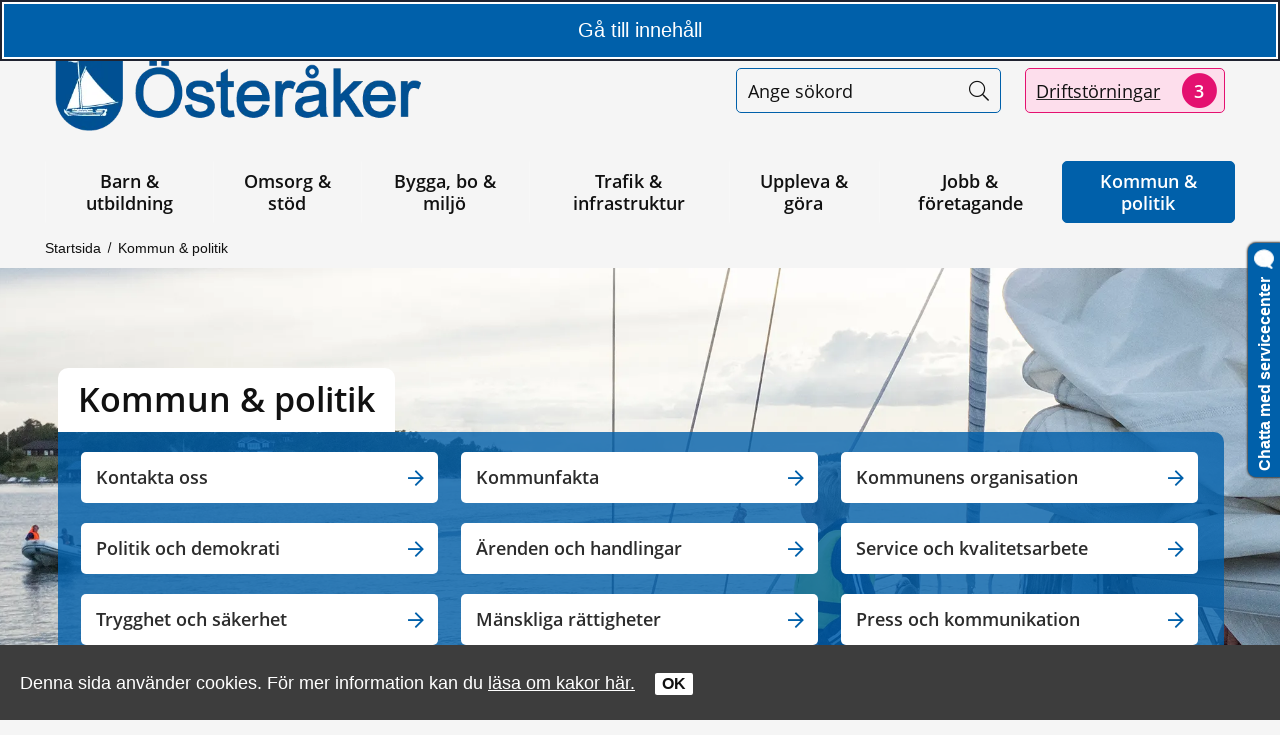

--- FILE ---
content_type: text/html;charset=UTF-8
request_url: https://www.osteraker.se/kommunpolitik.4.367d658917909e8fc2b28ad.html
body_size: 101154
content:
<!DOCTYPE html>
<html lang="sv" class="sv-no-js sv-template-genomgangssida">
<head>
   <meta charset="UTF-8">
   <script nonce="b61c3f40-f70f-11f0-8661-e5b24f1426fb" >(function(c){c.add('sv-js');c.remove('sv-no-js');})(document.documentElement.classList)</script>
   <title>Kommun &amp; politik - Österåkers kommun</title>
   <link rel="preload" href="/sitevision/system-resource/8a77e4a8fbddd56cd7149ea593d4ad11a64cee4d7e181c8b41a18fe8a42bef12/js/jquery.js" as="script">
   <link rel="preload" href="/sitevision/system-resource/8a77e4a8fbddd56cd7149ea593d4ad11a64cee4d7e181c8b41a18fe8a42bef12/envision/envision.js" as="script">
   <link rel="preload" href="/sitevision/system-resource/8a77e4a8fbddd56cd7149ea593d4ad11a64cee4d7e181c8b41a18fe8a42bef12/js/utils.js" as="script">
   <link rel="preload" href="/sitevision/system-resource/8a77e4a8fbddd56cd7149ea593d4ad11a64cee4d7e181c8b41a18fe8a42bef12/js/portlets.js" as="script">
   <meta name="viewport" content="width=device-width, initial-scale=1, minimum-scale=1, shrink-to-fit=no" />
   <meta name="dcterms.identifier" content="https://www.osteraker.se">
   <meta name="dcterms.language" content="sv">
   <meta name="dcterms.format" content="text/html">
   <meta name="dcterms.type" content="text">
   <link rel="canonical" href="/kommunpolitik.4.367d658917909e8fc2b28ad.html" />
   <link rel="stylesheet" type="text/css" media="all" href="/2.592cfecd176fc0db8787/1767875144614/sitevision-responsive-grids.css" />
   <link rel="stylesheet" type="text/css" media="all" href="/2.592cfecd176fc0db8787/1767875165738/sitevision-spacing.css" />
   
      <link rel="stylesheet" type="text/css" media="all" href="/2.592cfecd176fc0db8787/auto/1769006398816/SiteVision.css"/>
      <link rel="stylesheet" type="text/css" media="all" href="/2.592cfecd176fc0db8787/0/521/print/SiteVision.css" />
   <link rel="stylesheet" type="text/css" media="all" href="/sitevision/system-resource/8a77e4a8fbddd56cd7149ea593d4ad11a64cee4d7e181c8b41a18fe8a42bef12/css/portlets.css" />
   <link rel="stylesheet" type="text/css" href="/sitevision/system-resource/8a77e4a8fbddd56cd7149ea593d4ad11a64cee4d7e181c8b41a18fe8a42bef12/envision/envision.css" />
      <link rel="stylesheet" type="text/css" href="/2.592cfecd176fc0db8787/91.592cfecd176fc0db8781b0/1767875229226/0/sv-template-asset.css" />
      <link rel="stylesheet" type="text/css" href="/webapp-resource/4.367d658917909e8fc2b28ad/360.40523b741958b6adf7419935/1758304199097/webapp-assets.css" />
   <link rel="stylesheet" type="text/css" href="/webapp-resource/4.367d658917909e8fc2b28ad/360.592cfecd176fc0db8782449/1632833999739/webapp-assets.css" />
   <link rel="stylesheet" type="text/css" href="/webapp-resource/4.367d658917909e8fc2b28ad/360.592cfecd176fc0db87841/1554818730923/webapp-assets.css" />
   <link rel="stylesheet" type="text/css" href="/webapp-resource/4.367d658917909e8fc2b28ad/360.592cfecd176fc0db87819/1599714674386/webapp-assets.css" />
   <link rel="stylesheet" type="text/css" href="/webapp-resource/4.367d658917909e8fc2b28ad/360.363a07e31934af3b37e5b5/1732701305020/webapp-assets.css" />

   <script nonce="b61c3f40-f70f-11f0-8661-e5b24f1426fb">!function(t,e){t=t||"docReady",e=e||window;var n=[],o=!1,c=!1;function d(){if(!o){o=!0;for(var t=0;t<n.length;t++)try{n[t].fn.call(window,n[t].ctx)}catch(t){console&&console.error(t)}n=[]}}function a(){"complete"===document.readyState&&d()}e[t]=function(t,e){if("function"!=typeof t)throw new TypeError("callback for docReady(fn) must be a function");o?setTimeout(function(){t(e)},1):(n.push({fn:t,ctx:e}),"complete"===document.readyState?setTimeout(d,1):c||(document.addEventListener?(document.addEventListener("DOMContentLoaded",d,!1),window.addEventListener("load",d,!1)):(document.attachEvent("onreadystatechange",a),window.attachEvent("onload",d)),c=!0))}}("svDocReady",window);</script>
   <script src="/2.592cfecd176fc0db8787/91.592cfecd176fc0db8781b0/1767875229238/HEAD/0/sv-template-asset.js"></script>
            <link href="/favicon.ico" rel="shortcut icon" type="image/x-icon">
      <meta name="theme-color" content="#58aac8">
      




<meta name="description"					content="Kommun &amp; politik - Ingen beskrivning." />
<meta name="keywords"   					content="medborgarförslag, politik, sammanträden" />

<!-- Twitter -->
<meta name="twitter:card" 				content="summary_large_image">
<meta name="twitter:title" 				content="Kommun &amp; politik" />
<meta name="twitter:description" 	content="Kommun &amp; politik - Ingen beskrivning." />
<meta name="twitter:image" 				content="" />

<!-- Facebook -->
<meta property="og:title"         content="Kommun &amp; politik" />
<meta property="og:description"   content="Kommun &amp; politik - Ingen beskrivning." />
<meta property="og:image"         content="" />

      <noscript>
	<link rel="stylesheet" type="text/css" href="/webdav/files/System/css/noscript.css">
</noscript>
      <script type="text/javascript">
window.rsConf = {general: {usePost: true}};
</script>
      <script src="https://servicechat.osteraker.se/ArtviseWebHelp.aspx?extension=QUEUE_chatt_1"></script>
            <script nonce="b61c3f40-f70f-11f0-8661-e5b24f1426fb" >
   window.sv = window.sv || {};
   sv.UNSAFE_MAY_CHANGE_AT_ANY_GIVEN_TIME_webAppExternals = {};
   sv.PageContext = {
   pageId: '4.367d658917909e8fc2b28ad',
   siteId: '2.592cfecd176fc0db8787',
   userIdentityId: '',
   userIdentityReadTimeout: 0,
   userLocale: 'sv',
   dev: false,
   csrfToken: '',
   html5: true,
   useServerSideEvents: false,
   nodeIsReadOnly: false
   };
   </script>
   <script nonce="b61c3f40-f70f-11f0-8661-e5b24f1426fb">!function(){"use strict";var t,n={},e={},i={};function r(t){return n[t]=n[t]||{instances:[],modules:{},bundle:{}},n[t]}document.querySelector("html").classList.add("js");var s={registerBootstrapData:function(t,n,i,r,s){var a,o=e[t];o||(o=e[t]={}),(a=o[i])||(a=o[i]={}),a[n]={subComponents:r,options:s}},registerInitialState:function(t,n){i[t]=n},registerApp:function(n){var e=n.applicationId,i=r(e);if(t){var s={};s[e]=i,s[e].instances=[n],t.start(s)}else i.instances.push(n)},registerModule:function(t){r(t.applicationId).modules[t.path]=t},registerBundle:function(t){r(t.applicationId).bundle=t.bundle},getRegistry:function(){return n},setAppStarter:function(n){t=n},getBootstrapData:function(t){return e[t]},getInitialState:function(t){return i[t]}};window.AppRegistry=s}();</script>
   
        <meta name="rek:pubdate" content="2021-06-03T14:09:55.000Z">
        <meta name="rek:moddate" content="2026-01-12T09:24:18.000Z">
        
   
            <script nonce="b61c3f40-f70f-11f0-8661-e5b24f1426fb">
                window.__rekai = window.__rekai || {};
                window.__rekai.nonce = 'b61c3f40-f70f-11f0-8661-e5b24f1426fb';
                window.__rekai.appdata = {
                    uuid: 'c3f3163a',
                    
                    initSvAutoComplete: true,
                    svAutoCompleteToTarget: true,
                    svAutoCompleteQna: true,
                    svAutoCompleteShowAllBtn: false,
                    isDevEnvironment: false,
                    consent: {
                        hasRekaiConsent: false,
                        hasAcceptedRekaiConsent: false,
                        hasPendingUserConsents: false
                    }
                };
            </script>
            
   <script src="https://static.rekai.se/c3f3163a.js" defer></script>
   <script src="https://static.rekai.se/files/sv-autocomplete.min.js" defer></script>
   <!-- Colors for page/sub-site -->
  <style>
    :root {
      --primaryColor: #0060aa;
      --secondaryColor: #e41170;
      --primaryColorLighter: ;
      --secondaryColorLighter: #fddeec;
      --primaryColorLightest: #deeaf4;
      --secondaryColorLightest: #e3c8d4;
      --primaryColorFadeout20: fadeout(#0060aa, 20%);
      --primaryColorFadeout40: fadeout(#0060aa, 40%);
      --primaryColorFadeout60: fadeout(#0060aa, 60%);
      --primaryTransparent: rgba(0,96,170,0.8);
    }
   </style>

   </head>
<body class=" sv-responsive sv-theme-Primar env-m-around--0">
<div id="svid10_592cfecd176fc0db8784fc" class="sv-layout"><div id="svid94_592cfecd176fc0db8781ed"><header class="sv-vertical sv-layout sv-skip-spacer sv-template-layout c13965"  id="svid10_592cfecd176fc0db8784f4"><div class="sv-custom-module sv-se-soleil-goToContent sv-skip-spacer sv-template-portlet
" id="svid12_363a07e31934af3b37e5b8"><div id="Gatillinnehall"><!-- Gå till innehåll --></div><div data-cid="12.363a07e31934af3b37e5b8"><a href="#page_content" class="app-sficbe">Gå till innehåll</a> </div><script nonce="b61c3f40-f70f-11f0-8661-e5b24f1426fb" >AppRegistry.registerBootstrapData('12.363a07e31934af3b37e5b8','12.363a07e31934af3b37e5b8','AGNOSTIC_RENDERER');</script><script nonce="b61c3f40-f70f-11f0-8661-e5b24f1426fb">AppRegistry.registerInitialState('12.363a07e31934af3b37e5b8',{"content":{"id":"page_content","text":"Gå till innehåll"},"submenu":{"id":"submenu","text":"Gå till undermeny"}});</script>
<script nonce="b61c3f40-f70f-11f0-8661-e5b24f1426fb">AppRegistry.registerApp({applicationId:'se.soleil.goToContent|1.1.0',htmlElementId:'svid12_363a07e31934af3b37e5b8',route:'/',portletId:'12.363a07e31934af3b37e5b8',locale:'sv',defaultLocale:'en',webAppId:'se.soleil.goToContent',webAppVersion:'1.1.0',webAppAopId:'360.363a07e31934af3b37e5b5',webAppImportTime:'1732701305020',requiredLibs:{}});</script></div>
<div class="sv-custom-module sv-se-soleilit-rootvariables sv-template-portlet
" id="svid12_27d4a62417c113509427998"><div id="SetRootVariables"><!-- SetRootVariables --></div>
<script nonce="b61c3f40-f70f-11f0-8661-e5b24f1426fb">AppRegistry.registerApp({applicationId:'se.soleilit.rootvariables|0.0.1',htmlElementId:'svid12_27d4a62417c113509427998',route:'/',portletId:'12.27d4a62417c113509427998',locale:'sv',defaultLocale:'en',webAppId:'se.soleilit.rootvariables',webAppVersion:'0.0.1',webAppAopId:'360.27d4a62417c1135094278e2',webAppImportTime:'1636616486208',requiredLibs:{},childComponentStateExtractionStrategy:'BY_ID'});</script></div>
<div class="sv-script-portlet sv-portlet sv-template-portlet
" id="svid12_592cfecd176fc0db878fa4"><div id="KakorSkript"><!-- Kakor - Skript --></div><div class="sol-cookie-message sol-hidden sol-hide-print">
		Denna sida använder cookies. För mer information kan du <a href="/cookies">läsa om kakor här.</a>
		<button class="sol-cookie-ok">OK</button>
</div>

<script>
window.svDocReady(function () {
  var isOnline = !$svjq('body').hasClass('sv-editing-mode');
  if (isOnline) {
    $svjq('.sol-cookie-ok').on('click', function () {
      $svjq('.sol-cookie-message').hide();
      $svjq('#sv-editor-menu').removeClass('sol-editor-bottom');     
      localStorage.setItem('solAcceptCookie', true);     
    });   
    
    if (!localStorage.getItem('solAcceptCookie')) {
      $svjq('.sol-cookie-message').show();
      $svjq('#sv-editor-menu').addClass('sol-editor-bottom');
    }  
  } 
});
</script>
</div>
<div class="sv-custom-module sv-vizzit-integration-0-0-1 sv-template-portlet
" id="svid12_27d4a62417c1135094221c5"><div id="Vizzitintegration"><!-- Vizzit integration --></div><div data-cid="a8d8ee47-9ce1-33d8-74e0-2abc35deb0d1"><script>
  $vizzit$ = typeof $vizzit$ != "undefined" ? $vizzit$ : {};
  $vizzit$ = {
    keys: $vizzit$.keys || {},
    config: $vizzit$.config || {},
    client: $vizzit$.client || {},
    endpoint: $vizzit$.endpoint || {},
  };
</script>

<script>
  $vizzit$.keys.public = 'Xpa7vD+ESSDJYGSFO4GJFuzsBmepGtQOo7sE+M7YYq4=';
  $vizzit$.keys.private = '';
  $vizzit$.config.cookie = true;
  $vizzit$.config.cookie_auto = true;
  $vizzit$.config.tag = true;
  $vizzit$.config.username_tag = true;
  $vizzit$.config.anonymize_ip = true;
  $vizzit$.config.ajax = false;
  $vizzit$.config.automatic_login = true;

  $vizzit$.client.page_id = sv.PageContext.pageId || null;
  $vizzit$.client.plugin = {
    enabled: true,
    sitevision: {
      enabled: true
    }
  };
</script>

<script>
  var inEditMode = false;
  var editingPage = window.parent.document.querySelectorAll("[data-view-type='page']").length;

  if (inEditMode && editingPage)
    $vizzit$.client.plugin.sitevision.edit_mode = true;
</script>



<script type="text/javascript" src="/webapp-files/4.367d658917909e8fc2b28ad/360.27d4a62417c1135094221bf/1633678136504/vizzit.integration.js"></script>


<script>
  $vizzit$.integration.run();
</script>

</div><script nonce="b61c3f40-f70f-11f0-8661-e5b24f1426fb">AppRegistry.registerBootstrapData('12.27d4a62417c1135094221c5','a8d8ee47-9ce1-33d8-74e0-2abc35deb0d1','main',[],undefined);</script><script nonce="b61c3f40-f70f-11f0-8661-e5b24f1426fb">AppRegistry.registerInitialState('12.27d4a62417c1135094221c5',{"settings":{"dsid":"settings","disable_auto_integration":false,"keys":{"private":"","public":"Xpa7vD+ESSDJYGSFO4GJFuzsBmepGtQOo7sE+M7YYq4="},"dstimestamp":1633956382919,"config":{"cookie":true,"automatic_login":true,"cookie_auto":true,"tag":true,"username_tag":true,"ajax":false,"anonymize_ip":true},"client":{"username":null}},"inEditMode":false,"route":"/"});</script>
<script nonce="b61c3f40-f70f-11f0-8661-e5b24f1426fb">AppRegistry.registerApp({applicationId:'vizzit-integration-0.0.1|0.0.1',htmlElementId:'svid12_27d4a62417c1135094221c5',route:'/',portletId:'12.27d4a62417c1135094221c5',locale:'sv',defaultLocale:'en',webAppId:'vizzit-integration-0.0.1',webAppVersion:'0.0.1',webAppAopId:'360.27d4a62417c1135094221bf',webAppImportTime:'1633678136504',requiredLibs:{},childComponentStateExtractionStrategy:'BY_ID'});</script></div>
<div class="sv-vertical sv-layout sol-hide-xs sol-hide-md sol-hide-sm sv-template-layout" id="svid10_367d658917909e8fc2bab1e"><div class="sv-script-portlet sv-portlet sv-skip-spacer sv-template-portlet
" id="svid12_367d658917909e8fc2bab1f"><div id="InfomeddelandeSkript"><!-- Infomeddelande - Skript --></div>
<script>
	window.svDocReady(function () {
	  var config = {
	    key: 'solinfoTimestamp',
	    infoElemSelector: '.sol-info-container'
	  };

	  var infoElem = $svjq(config.infoElemSelector);
	  var infoDate = infoElem.attr('data-time');

	  var saveTimestamp = function (timestamp) {
	    localStorage.setItem(config.key, timestamp);
	  };

	  var readTimestamp = function () {
	    try {
	      return Number(localStorage.getItem(config.key));
	    } catch (e) {
	      return 0;
	    }
  };

	  var clearTimestamp = function () {
	    localStorage.removeItem(config.key);
	  };

	  var showMsg = function () {
	    if (infoDate > readTimestamp()) {
	      clearTimestamp();
	      infoElem.show();
	    }
	  };

	  $svjq('.sol-js-close-info').on('click', function () {
	    infoElem.css('margin-top', '-' + infoElem.outerHeight() + 'px');
	    saveTimestamp(infoDate);
	    setTimeout(function () {
	      infoElem.hide();
	    }, 200);
	  });
	  showMsg();
	});
</script>
</div>
<div class="sv-html-portlet sv-portlet sv-template-portlet
" id="svid12_367d658917909e8fc2bab20"><div id="NoScriptmeddelandeHTML"><!-- NoScript meddelande - HTML --></div><noscript>
<div class="sol-crisis-container sol-no-script">
		<div class="sv-grid-main sv-fluid-grid">
			<div class="sv-row sol-md-row">				
				<i class="fa fa-warning"></i>
				<div class="sol-crisis-message">
					<span class="sol-crisis-message-title">JavaScript inaktiverat</span>
					<p class="sol-crisis-message-desc font-normal">Många funktioner på webbplatsen kräver att man har JavaScript aktiverat. Vi kan inte ansvara för användarupplevelsen.</p>
					
				</div>				
			</div>
		</div>		
	</div>
</noscript></div>
</div>
<div class="sv-vertical sv-layout sol-hide-xs sol-hide-md sol-hide-sm sv-template-layout" id="svid10_367d658917909e8fc2bab21"><div class="sv-html-portlet sv-portlet sv-skip-spacer sv-template-portlet
" id="svid12_367d658917909e8fc2bab22"><div id="NoScriptmeddelandeHTML-0"><!-- NoScript meddelande - HTML --></div><noscript>
<div class="sol-crisis-container sol-no-script">
		<div class="sv-grid-main sv-fluid-grid">
			<div class="sv-row sol-md-row">				
				<i class="fa fa-warning"></i>
				<div class="sol-crisis-message">
					<span class="sol-crisis-message-title">JavaScript inaktiverat</span>
					<p class="sol-crisis-message-desc font-normal">Många funktioner på webbplatsen kräver att man har JavaScript aktiverat. Vi kan inte ansvara för användarupplevelsen.</p>
					
				</div>				
			</div>
		</div>		
	</div>
</noscript></div>
</div>
<div class="sv-vertical sv-layout sol-hide-xs sol-hide-md sol-hide-sm sv-template-layout" id="svid10_592cfecd176fc0db8782a36"><div class="sv-script-portlet sv-portlet sv-skip-spacer sv-template-portlet
" id="svid12_592cfecd176fc0db8782a37"><div id="KrismeddelandeSkript"><!-- Krismeddelande - Skript --></div>
<script>
	window.svDocReady(function () {
	  var config = {
	    key: 'solCrisisTimestamp',
	    crisisElemSelector: '.sol-crisis-container'
	  };

	  var crisisElem = $svjq(config.crisisElemSelector);
	  var crisisDate = crisisElem.attr('data-time');

	  var saveTimestamp = function (timestamp) {
	    localStorage.setItem(config.key, timestamp);
	  };

	  var readTimestamp = function () {
	    try {
	      return Number(localStorage.getItem(config.key));
	    } catch (e) {
	      return 0;
	    }
  };

	  var clearTimestamp = function () {
	    localStorage.removeItem(config.key);
	  };

	  var showMsg = function () {
	    if (crisisDate > readTimestamp()) {
	      clearTimestamp();
	      crisisElem.show();
	    }
	  };

	  $svjq('.sol-js-close-crisis').on('click', function () {
	    crisisElem.css('margin-top', '-' + crisisElem.outerHeight() + 'px');
	    saveTimestamp(crisisDate);
	    setTimeout(function () {
	      crisisElem.hide();
	    }, 200);
	  });
	  showMsg();
	});
</script>
</div>
<div class="sv-html-portlet sv-portlet sv-template-portlet
" id="svid12_592cfecd176fc0db8782a38"><div id="NoScriptmeddelandeHTML-1"><!-- NoScript meddelande - HTML --></div><noscript>
<div class="sol-crisis-container sol-no-script">
		<div class="sv-grid-main sv-fluid-grid">
			<div class="sv-row sol-md-row">				
				<i class="fa fa-warning"></i>
				<div class="sol-crisis-message">
					<span class="sol-crisis-message-title">JavaScript inaktiverat</span>
					<p class="sol-crisis-message-desc font-normal">Många funktioner på webbplatsen kräver att man har JavaScript aktiverat. Vi kan inte ansvara för användarupplevelsen.</p>
					
				</div>				
			</div>
		</div>		
	</div>
</noscript></div>
</div>
<div class="sv-vertical sv-layout sol-hide-xs sol-hide-md sol-hide-sm sv-template-layout" id="svid10_592cfecd176fc0db87891e"><div class="sv-html-portlet sv-portlet sv-skip-spacer sv-template-portlet
" id="svid12_592cfecd176fc0db8781371"><div id="NoScriptmeddelandeHTML-2"><!-- NoScript meddelande - HTML --></div><noscript>
<div class="sol-crisis-container sol-no-script">
		<div class="sv-grid-main sv-fluid-grid">
			<div class="sv-row sol-md-row">				
				<i class="fa fa-warning"></i>
				<div class="sol-crisis-message">
					<span class="sol-crisis-message-title">JavaScript inaktiverat</span>
					<p class="sol-crisis-message-desc font-normal">Många funktioner på webbplatsen kräver att man har JavaScript aktiverat. Vi kan inte ansvara för användarupplevelsen.</p>
					
				</div>				
			</div>
		</div>		
	</div>
</noscript></div>
</div>
<div class="sv-vertical sv-layout sv-template-layout c13965"  id="svid10_592cfecd176fc0db8786f5"><div class="sv-fluid-grid sv-grid-main sv-layout sv-skip-spacer sv-template-layout c13970"  id="svid10_592cfecd176fc0db87824b3"><div class="sv-row sv-layout sol-tool-menu-and-readspeaker sol-readspeaker sv-skip-spacer sv-template-layout" id="svid10_367d658917909e8fc2b2c27"><div class="sv-custom-module sv-rs-webapp sv-skip-spacer sv-template-portlet
" id="svid12_592cfecd176fc0db8782d90"><div id="ReadSpeakerwebReader"><!-- ReadSpeaker webReader --></div><div data-cid="6a45f21f-aee0-a210-55b8-3209864ff400">
    
        
    <script src="//f1-eu.readspeaker.com/script/5427/webReader/webReader.js?pids=wr" type="text/javascript"></script>
    
    
        <div id="readspeaker_button1" class="rs_skip rsbtn rs_preserve">
            <a accesskey="L" class="rsbtn_play" title="Lyssna på sidan" href="//app-eu.readspeaker.com/cgi-bin/rsent?customerid=5427&amp;lang=sv_se&amp;readid=svid94_367d658917909e8fc2b28b4&amp;readclass=sol-main&amp;voice=Maja">
                <span class="rsbtn_left rsimg rspart">
                    <span class="rsbtn_text">
                        <span>Lyssna</span>
                    </span>
                </span>
                <span class="rsbtn_right rsimg rsplay rspart"></span>
            </a>
        </div>
    

</div><script nonce="b61c3f40-f70f-11f0-8661-e5b24f1426fb">AppRegistry.registerBootstrapData('12.592cfecd176fc0db8782d90','6a45f21f-aee0-a210-55b8-3209864ff400','main',[],undefined);</script><script nonce="b61c3f40-f70f-11f0-8661-e5b24f1426fb">AppRegistry.registerInitialState('12.592cfecd176fc0db8782d90',{"restAPI":"1","isOnline":1,"showReadSpeaker":true,"customerId":"5427","useDocReader":false,"useLinkImage":true,"useClassicLook":false,"outputFontClass":"font-normal","outputUrl":"//app-eu.readspeaker.com/cgi-bin/rsent?customerid=5427&amp;lang=sv_se&amp;readid=svid94_367d658917909e8fc2b28b4&amp;readclass=sol-main&amp;voice=Maja","outputDivId":"readspeaker_player_div_12_592cfecd176fc0db8782d90","outputImgUrl":"//f1-eu.readspeaker.com/graphic/default/buttons/icon_16px.gif","outputHelpText":"Lyssna på sidan","outputLinkText":"Lyssna","outputJsUrl":"//f1-eu.readspeaker.com/script/5427/webReader/webReader.js?pids=wr","outputLocaleString":"sv_se","route":"/"});</script>
<script nonce="b61c3f40-f70f-11f0-8661-e5b24f1426fb">AppRegistry.registerApp({applicationId:'rs-webapp|0.1.5',htmlElementId:'svid12_592cfecd176fc0db8782d90',route:'/',portletId:'12.592cfecd176fc0db8782d90',locale:'sv',defaultLocale:'en',webAppId:'rs-webapp',webAppVersion:'0.1.5',webAppAopId:'360.592cfecd176fc0db87841',webAppImportTime:'1554818730923',requiredLibs:{},childComponentStateExtractionStrategy:'BY_PARENT_PROPERTY'});</script></div>
<div class="sv-script-portlet sv-portlet sv-template-portlet
" id="svid12_592cfecd176fc0db87824d0"><div id="Verktygsmeny"><!-- Verktygsmeny --></div><!-- <a class="sol-top-logo" href='/' title="Startsida" accesskey="1"><img alt="Logo"
src="/webdav/files/System/resources/graphics/osteraker-logo.png"/></a> -->
<div class="sol-tool-nav">
    <nav class="sol-clearfix" aria-label="Verktygsmeny">

        <ul class="sol-tool-nav-menu">            

                            <li class="sol-tool-nav-item">
                    <a href="/ovrigt/kontaktaoss/teletaltexttelefoniochandrastodnardukontaktaross/translateoversattning.4.27d4a62417c11350942f06.html">
                        <span>Translate/Käännä
                            <i class="fal fal fa-globe" aria-hidden="true"></i>
                        </span>
                    </a>
                </li>
                            <li class="sol-tool-nav-item">
                    <a href="/ovrigt/kontaktaoss.4.592cfecd176fc0db878140.html">
                        <span>Kontakt
                            <i class="fal fa-comments-alt" aria-hidden="true"></i>
                        </span>
                    </a>
                </li>
                            <li class="sol-tool-nav-item">
                    <a href="javascript:void(window.open('https://gisportal.osteraker.se/portal/apps/experiencebuilder/experience/?id=d5acf26214c846498a62812c0d23c197&amp;page=Bygg-din-egen-karta%21','_blank','toolbar=1,location=1,status=1,menubar=1,scrollbars=1,resizable=1'));">
                        <span>Karta
                            <i class="fal fa-map-marker-alt" aria-hidden="true"></i>
                        </span>
                    </a>
                </li>
                    </ul>
    </nav>

            <nav class="sol-dropdown c13968" aria-label="Våra webbplatser" >
            <button aria-expanded="false" aria-haspopup="true" aria-controls="webbplatslista">
                Våra webbplatser
                <i class="fal fa-caret-square-down"></i>
            </button>
            <ul class="sol-dropdown-menu" id="webbplatslista">
                                    <li>
                        <a href="/subsite/arbetetmednyoversiktsplan.4.40523b741958b6adf741f5fd.html" title="Arbetet med ny översiktsplan">
                            Arbetet med ny översiktsplan
                        </a>
                    </li>
                                    <li>
                        <a href="javascript:void(window.open('https://bibliotek.osteraker.se/#/','_blank','toolbar=1,location=1,status=1,menubar=1,scrollbars=1,resizable=1'));" title="Biblioteket">
                            Biblioteket
                        </a>
                    </li>
                                    <li>
                        <a href="/subsite/digitaltvilling.4.3b56f29f18bee804c527d9.html" title="Digital tvilling">
                            Digital tvilling
                        </a>
                    </li>
                                    <li>
                        <a href="/subsite/flyttatillosteraker.4.5ec6f725187154713974766.html" title="Flytta till Österåker">
                            Flytta till Österåker
                        </a>
                    </li>
                                    <li>
                        <a href="/subsite/jobbaiosteraker.4.71681f6a17d7773cad81958.html" title="Jobba i Österåker">
                            Jobba i Österåker
                        </a>
                    </li>
                                    <li>
                        <a href="/subsite/pedagogcentrum.4.367d658917909e8fc2bb91.html" title="Pedagogcentrum">
                            Pedagogcentrum
                        </a>
                    </li>
                                    <li>
                        <a href="/subsite/senioriosteraker.4.b9fef0419392c490105fc.html" title="Senior i Österåker">
                            Senior i Österåker
                        </a>
                    </li>
                                    <li>
                        <a href="/subsite/trygghetiosteraker.4.3b56f29f18bee804c5278d.html" title="Trygghet i Österåker">
                            Trygghet i Österåker
                        </a>
                    </li>
                                    <li>
                        <a href="/subsite/ungdomsmottagning.4.367d658917909e8fc2b521d.html" title="Ungdomsmottagning">
                            Ungdomsmottagning
                        </a>
                    </li>
                                    <li>
                        <a href="/subsite/osterakersgymnasium.4.367d658917909e8fc2b4707.html" title="Österåkers gymnasium">
                            Österåkers gymnasium
                        </a>
                    </li>
                                    <li>
                        <a href="/subsite/osterakerskommunalautbildning.4.27d4a62417c113509428270.html" title="Österåkers kommunala utbildning">
                            Österåkers kommunala utbildning
                        </a>
                    </li>
                                    <li>
                        <a href="/subsite/osterakersmultiarena.4.71681f6a17d7773cad815502.html" title="Österåkers multiarena">
                            Österåkers multiarena
                        </a>
                    </li>
                            </ul>
        </nav>
    </div>
<script>

    window.svDocReady(function () {
        // Sök
        $svjq('header .sol-top-search').attr('aria-hidden', 'true');
        $svjq('.sol-js-toggle-search').on('click', function () {
            var header = $svjq('header');
            var topSearchElem = header.find('.sol-top-search');
            if (topSearchElem.hasClass('sol-active')) {
                setTimeout(function () {
                    topSearchElem.hide();
                }, 200);
            } else {
                topSearchElem.show();
            }
            setTimeout(function () {
                topSearchElem
                    .toggleClass('sol-active')
                    .toggleAttr('aria-hidden', 'false', 'true');
                topSearchElem
                    .find('input[type=search]')
                    .focus();
            }, 1);
        });

        $svjq('.sol-top-search-close').on('click', function () {
            var searchButton = document.querySelector('#sol-top-toggle-search');
            searchButton.setAttribute('aria-expanded', 'false');
        });

        // Boxar
        var toggleBox = function (box) {
            box
                .fadeToggle(200)
                .toggleAttr('aria-hidden', 'false', 'true');
        };

        $svjq('.sol-js-show-box').on('click', function () {
            var item = $svjq(this).parents('.sol-tool-nav-item');
            toggleBox(item.find('.sol-tool-nav-box'));
        });
        $svjq('.sol-js-close-box').on('click', function () {
            var item = $svjq(this).parents('.sol-tool-nav-item');
            toggleBox(item.find('.sol-tool-nav-box'));
            item
                .find('> button')
                .toggleAttr('aria-expanded', 'true', 'false');
        });

        // Readspeaker
        $svjq('.sol-js-toggle-readspeaker').on('click', function () {
            $svjq('.sv-readspeaker_expandingplayer-portlet a').on('click',);
        });
        $svjq('body').on('click', '.rsbtn_closer', function () {
            $svjq('.sol-js-toggle-readspeaker').attr('aria-expanded', 'false');
        });

        // Generiskt
        $svjq('html').on('click', function () {
            $svjq('.sol-tool-nav .sol-tool-nav-box')
                .fadeOut(200)
                .attr('aria-hidden', 'true');
            $svjq('.sol-tool-nav-item > button').attr('aria-expanded', 'false');
        });
        $svjq('.sol-tool-nav-item').on('click', function (event) {
            event.stopPropagation();
        });
        $svjq('.sol-tool-nav-item > button').on('click', function () {
            $svjq(this).toggleAttr('aria-expanded', 'true', 'false');
        });

        //Våra webbplatser
        $svjq('.sol-dropdown button').click(function () {
            $svjq('.sol-dropdown ul').toggle();
            $svjq('.sol-dropdown button').toggleClass('active');
            $svjq('.sol-dropdown button').attr('aria-expanded') === "true"
                ? $svjq('.sol-dropdown button').attr('aria-expanded', 'false')
                : $svjq('.sol-dropdown button').attr('aria-expanded', 'true');
        });
    });



</script>
</div>
</div>
<div class="sv-row sv-layout sol-search-and-disruptions-row sol-show-md sol-show-sm sol-show-xs sv-template-layout" id="svid10_367d658917909e8fc2b2c83"><div class="sv-vertical sv-layout sv-skip-spacer sv-template-layout" id="svid10_367d658917909e8fc2b2c84"><div class="sv-vertical sv-layout sv-skip-spacer sv-template-layout" id="svid93_367d658917909e8fc2b2c85"><div class="sv-script-portlet sv-portlet sv-skip-spacer sv-template-portlet
 c13960"  id="svid12_367d658917909e8fc2b2c86"><div id="Storningar"><!-- Störningar --></div>      <a href="/nyheter/arkivtrafikinfrastruktur/driftstorningar.4.592cfecd176fc0db8782ce3.html">
        <div class="sol-disruptions">
        <p>Driftstörningar</p>
        <span class="sol-disruptions-counter fa-lg fa-stack">
            <span
            class="sol-disruptions-counter-circle fas fa-circle fa-stack-2x"></span>
            <span class="sol-disruptions-counter-text fa-stack-1x">3</span>
        </span>
        </div>
    </a>
  </div>
<div class="sv-searchform-portlet sv-portlet sol-top-search-field sv-template-portlet
 c13960"  id="svid12_367d658917909e8fc2b2c87"><div id="Sokruta"><!-- Sökruta --></div>

                                                                                                       
<script nonce="b61c3f40-f70f-11f0-8661-e5b24f1426fb">
svDocReady(function() {
   // Queries server for a suggestion list and shows it below the search field
   $svjq("#search12_367d658917909e8fc2b2c87").svAutoComplete({
      source: "/4.367d658917909e8fc2b28ad/12.367d658917909e8fc2b2c87.json?state=autoComplete",
      minLength: 2,
      delay: 200,
      selectedValueContainerId: "search12_367d658917909e8fc2b2c87selectedState"
   });
   // Backwards compatibility for custom templates
   $svjq("#search12_367d658917909e8fc2b2c87").on('focusin', function() {
      if ($svjq("#search12_367d658917909e8fc2b2c87").val() == "Ange sökord") {
         $svjq("#search12_367d658917909e8fc2b2c87").val("");
         return false;
      }
   });
   // Submit, blocks empty and placeholder queries
   $svjq("#search12_367d658917909e8fc2b2c87button").on('click', function() {
      const qry = $svjq("#search12_367d658917909e8fc2b2c87").val();
      if (qry == "" || qry == "Ange sökord") {
         return false;
      }
   });
   // Invokes the search button if user presses the enter key (needed in IE)
   $svjq("#search12_367d658917909e8fc2b2c87").on('keypress', function(e) {
      if (e.which == 13) {
         $svjq("#search12_367d658917909e8fc2b2c87button").trigger('focus').trigger('click');
         return false;
      }
   });
});
</script>


   <form method="get" action="/ovrigt/sokfacetterad.4.367d658917909e8fc2b2bb6.html" class="sol-top-search-field sol-no-margin">
   <div>
      <label for="search12_367d658917909e8fc2b2c87" class="sr-only">Sök</label>
      <input id="search12_367d658917909e8fc2b2c87" type="text" name="query" placeholder="Ange sökord"/>
      <button id="search12_367d658917909e8fc2b2c87button" type="submit" name="submitButton" aria-label="Sök"><i class="fal fa-search"></i></button>
   </div>
</form>
</div>
</div>
</div>
</div>
<div class="sv-row sv-layout sol-show-xl sol-show-lg sv-template-layout" id="svid10_367d658917909e8fc2b2ed9"><div class="sv-layout sol-hide-md sv-skip-spacer sv-column-6 sv-template-layout" id="svid10_367d658917909e8fc2b2c25"><div class="sv-row sv-layout sv-skip-spacer sv-template-layout" id="svid10_592cfecd176fc0db87824b7"><div class="sv-vertical sv-layout sv-skip-spacer sv-template-layout" id="svid93_367d658917909e8fc2b2dbb"><div class="sv-image-portlet sv-portlet sv-hide-sv-bp-991 sv-skip-spacer sv-template-portlet
 c13958"  id="svid12_592cfecd176fc0db87824c4"><div id="Bild"><!-- Bild --></div><a href="/"><img alt="Österåkers kommuns logotype" class="sv-noborder c13623"  width="554" height="119" srcset="/images/18.592cfecd176fc0db87824be/1732699588409/x160p/logo.webp 160w, /images/18.592cfecd176fc0db87824be/1732699588409/x320p/logo.webp 320w, /images/18.592cfecd176fc0db87824be/1732699588409/x480p/logo.webp 480w, /images/18.592cfecd176fc0db87824be/1732699588409/logo.webp 554w" sizes="100vw" src="/images/18.592cfecd176fc0db87824be/1732699588409/logo.webp" /></a></div>
</div>
</div>
</div>
<div class="sv-layout sol-hide-xs sol-hide-md sol-hide-sm sv-column-6 sv-template-layout" id="svid10_367d658917909e8fc2b2c26"><div class="sv-row sv-layout sol-search-and-disruptions-row sv-skip-spacer sv-template-layout" id="svid10_367d658917909e8fc2b2c28"><div class="sv-vertical sv-layout sv-skip-spacer sv-template-layout" id="svid10_367d658917909e8fc2b2c29"><div class="sv-vertical sv-layout sv-skip-spacer sv-template-layout" id="svid93_367d658917909e8fc2b2c2a"><div class="sv-script-portlet sv-portlet sv-skip-spacer sv-template-portlet
 c13960"  id="svid12_592cfecd176fc0db87827f7"><div id="Storningar-0"><!-- Störningar --></div>      <a href="/nyheter/arkivtrafikinfrastruktur/driftstorningar.4.592cfecd176fc0db8782ce3.html">
        <div class="sol-disruptions">
        <p>Driftstörningar</p>
        <span class="sol-disruptions-counter fa-lg fa-stack">
            <span
            class="sol-disruptions-counter-circle fas fa-circle fa-stack-2x"></span>
            <span class="sol-disruptions-counter-text fa-stack-1x">3</span>
        </span>
        </div>
    </a>
  </div>
<div class="sv-searchform-portlet sv-portlet sol-top-search-field sv-template-portlet
 c13960"  id="svid12_592cfecd176fc0db87827ac"><div id="Sokruta-0"><!-- Sökruta --></div>

                                                                                                       
<script nonce="b61c3f40-f70f-11f0-8661-e5b24f1426fb">
svDocReady(function() {
   // Queries server for a suggestion list and shows it below the search field
   $svjq("#search12_592cfecd176fc0db87827ac").svAutoComplete({
      source: "/4.367d658917909e8fc2b28ad/12.592cfecd176fc0db87827ac.json?state=autoComplete",
      minLength: 2,
      delay: 200,
      selectedValueContainerId: "search12_592cfecd176fc0db87827acselectedState"
   });
   // Backwards compatibility for custom templates
   $svjq("#search12_592cfecd176fc0db87827ac").on('focusin', function() {
      if ($svjq("#search12_592cfecd176fc0db87827ac").val() == "Ange sökord") {
         $svjq("#search12_592cfecd176fc0db87827ac").val("");
         return false;
      }
   });
   // Submit, blocks empty and placeholder queries
   $svjq("#search12_592cfecd176fc0db87827acbutton").on('click', function() {
      const qry = $svjq("#search12_592cfecd176fc0db87827ac").val();
      if (qry == "" || qry == "Ange sökord") {
         return false;
      }
   });
   // Invokes the search button if user presses the enter key (needed in IE)
   $svjq("#search12_592cfecd176fc0db87827ac").on('keypress', function(e) {
      if (e.which == 13) {
         $svjq("#search12_592cfecd176fc0db87827acbutton").trigger('focus').trigger('click');
         return false;
      }
   });
});
</script>


   <form method="get" action="/ovrigt/sokfacetterad.4.367d658917909e8fc2b2bb6.html" class="sol-top-search-field sol-no-margin">
   <div>
      <label for="search12_592cfecd176fc0db87827ac" class="sr-only">Sök</label>
      <input id="search12_592cfecd176fc0db87827ac" type="text" name="query" placeholder="Ange sökord"/>
      <button id="search12_592cfecd176fc0db87827acbutton" type="submit" name="submitButton" aria-label="Sök"><i class="fal fa-search"></i></button>
   </div>
</form>
</div>
</div>
</div>
</div>
</div>
</div>
</div>
</div>
<div class="sv-vertical sv-layout sol-bottom sv-template-layout c13965"  id="svid10_592cfecd176fc0db878c35"><div class="sv-fluid-grid sv-grid-main sv-layout sv-skip-spacer sv-template-layout c13965"  id="svid10_592cfecd176fc0db8781506"><div class="sv-row sv-layout sv-skip-spacer sv-template-layout" id="svid10_367d658917909e8fc2b2c46"><div class="sv-jcrmenu-portlet sv-portlet sv-skip-spacer sv-template-portlet
" id="svid12_592cfecd176fc0db8788d"><div id="TopmenuMeny"><!-- Top menu - Meny --></div>                           
                     
         
                  

      <nav class="sol-top-nav" aria-label="Toppmeny">
      <ul>
                  	         
                     
         
         		<li>
                  <a href="/barnutbildning.4.592cfecd176fc0db8781aa.html" title="Barn & utbildning" class="sol-top-nav-item "  >
                  	Barn & utbildning
                  </a>
               </li>      
                              	         
                     
         
         		<li>
                  <a href="/omsorgstod.4.592cfecd176fc0db8781a0.html" title="Omsorg & stöd" class="sol-top-nav-item "  >
                  	Omsorg & stöd
                  </a>
               </li>      
                              	         
                     
         
         		<li>
                  <a href="/byggabomiljo.4.592cfecd176fc0db8781c9.html" title="Bygga, bo & miljö" class="sol-top-nav-item "  >
                  	Bygga, bo & miljö
                  </a>
               </li>      
                              	         
                     
         
         		<li>
                  <a href="/trafikinfrastruktur.4.592cfecd176fc0db8781a6.html" title="Trafik & infrastruktur" class="sol-top-nav-item "  >
                  	Trafik & infrastruktur
                  </a>
               </li>      
                              	         
                     
         
         		<li>
                  <a href="/upplevagora.4.592cfecd176fc0db8781b8.html" title="Uppleva & göra" class="sol-top-nav-item "  >
                  	Uppleva & göra
                  </a>
               </li>      
                              	         
                     
         
         		<li>
                  <a href="/jobbforetagande.4.367d658917909e8fc2b28c1.html" title="Jobb & företagande" class="sol-top-nav-item "  >
                  	Jobb & företagande
                  </a>
               </li>      
                              	         
                     
         
         		<li>
                  <a href="/kommunpolitik.4.367d658917909e8fc2b28ad.html" title="Kommun & politik" class="sol-top-nav-item  sol-active "  aria-current="page"  >
                  	Kommun & politik
                  </a>
               </li>      
                           </ul>   
      </nav>
   </div>
</div>
</div>
</div>
<div class="sv-vertical sv-layout sol-hide-lg sol-hide-xl sv-template-layout" id="svid10_5ec6f7251871547139771b2"><div class="sv-script-portlet sv-portlet sv-skip-spacer sv-template-portlet
" id="svid12_5ec6f7251871547139771b5"><div id="InfomeddelandeSkript-0"><!-- Infomeddelande - Skript --></div>
<script>
	window.svDocReady(function () {
	  var config = {
	    key: 'solinfoTimestamp',
	    infoElemSelector: '.sol-info-container'
	  };

	  var infoElem = $svjq(config.infoElemSelector);
	  var infoDate = infoElem.attr('data-time');

	  var saveTimestamp = function (timestamp) {
	    localStorage.setItem(config.key, timestamp);
	  };

	  var readTimestamp = function () {
	    try {
	      return Number(localStorage.getItem(config.key));
	    } catch (e) {
	      return 0;
	    }
  };

	  var clearTimestamp = function () {
	    localStorage.removeItem(config.key);
	  };

	  var showMsg = function () {
	    if (infoDate > readTimestamp()) {
	      clearTimestamp();
	      infoElem.show();
	    }
	  };

	  $svjq('.sol-js-close-info').on('click', function () {
	    infoElem.css('margin-top', '-' + infoElem.outerHeight() + 'px');
	    saveTimestamp(infoDate);
	    setTimeout(function () {
	      infoElem.hide();
	    }, 200);
	  });
	  showMsg();
	});
</script>
</div>
<div class="sv-html-portlet sv-portlet sv-template-portlet
" id="svid12_5ec6f7251871547139771b4"><div id="NoScriptmeddelandeHTML-3"><!-- NoScript meddelande - HTML --></div><noscript>
<div class="sol-crisis-container sol-no-script">
		<div class="sv-grid-main sv-fluid-grid">
			<div class="sv-row sol-md-row">				
				<i class="fa fa-warning"></i>
				<div class="sol-crisis-message">
					<span class="sol-crisis-message-title">JavaScript inaktiverat</span>
					<p class="sol-crisis-message-desc font-normal">Många funktioner på webbplatsen kräver att man har JavaScript aktiverat. Vi kan inte ansvara för användarupplevelsen.</p>
					
				</div>				
			</div>
		</div>		
	</div>
</noscript></div>
</div>
<div class="sv-vertical sv-layout sol-hide-lg sol-hide-xl sv-template-layout" id="svid10_592cfecd176fc0db878d45"><div class="sv-script-portlet sv-portlet sv-skip-spacer sv-template-portlet
" id="svid12_2a16f4831846093750b24a3"><div id="KrismeddelandeSkript-0"><!-- Krismeddelande - Skript --></div>
<script>
	window.svDocReady(function () {
	  var config = {
	    key: 'solCrisisTimestamp',
	    crisisElemSelector: '.sol-crisis-container'
	  };

	  var crisisElem = $svjq(config.crisisElemSelector);
	  var crisisDate = crisisElem.attr('data-time');

	  var saveTimestamp = function (timestamp) {
	    localStorage.setItem(config.key, timestamp);
	  };

	  var readTimestamp = function () {
	    try {
	      return Number(localStorage.getItem(config.key));
	    } catch (e) {
	      return 0;
	    }
  };

	  var clearTimestamp = function () {
	    localStorage.removeItem(config.key);
	  };

	  var showMsg = function () {
	    if (crisisDate > readTimestamp()) {
	      clearTimestamp();
	      crisisElem.show();
	    }
	  };

	  $svjq('.sol-js-close-crisis').on('click', function () {
	    crisisElem.css('margin-top', '-' + crisisElem.outerHeight() + 'px');
	    saveTimestamp(crisisDate);
	    setTimeout(function () {
	      crisisElem.hide();
	    }, 200);
	  });
	  showMsg();
	});
</script>
</div>
<div class="sv-html-portlet sv-portlet sv-template-portlet
" id="svid12_592cfecd176fc0db878141c"><div id="NoScriptmeddelandeHTML-4"><!-- NoScript meddelande - HTML --></div><noscript>
<div class="sol-crisis-container sol-no-script">
		<div class="sv-grid-main sv-fluid-grid">
			<div class="sv-row sol-md-row">				
				<i class="fa fa-warning"></i>
				<div class="sol-crisis-message">
					<span class="sol-crisis-message-title">JavaScript inaktiverat</span>
					<p class="sol-crisis-message-desc font-normal">Många funktioner på webbplatsen kräver att man har JavaScript aktiverat. Vi kan inte ansvara för användarupplevelsen.</p>
					
				</div>				
			</div>
		</div>		
	</div>
</noscript></div>
</div>
<div class="sv-vertical sv-layout sv-visible-sv-bp-991 sol-show-md sol-show-sm sol-show-xs sv-template-layout" id="svid10_367d658917909e8fc2b2ef3"><div class="sv-row sv-layout sv-skip-spacer sv-template-layout" id="svid10_367d658917909e8fc2b2ef4"><div class="sv-vertical sv-layout sv-skip-spacer sv-template-layout" id="svid93_367d658917909e8fc2b2ef5"><div class="sv-vertical sv-layout sol-show-md sol-show-sm sol-mobile-header sol-show-xs sv-skip-spacer sv-template-layout c13965"  id="svid10_592cfecd176fc0db878c36"><div class="sv-html-portlet sv-portlet sv-skip-spacer sv-template-portlet
 c13967"  id="svid12_592cfecd176fc0db8781698"><div id="LogoHTML"><!-- Logo - HTML --></div><div>
   <a href="/">
     	<img class="sol-mobile-logo" src="/webdav/files/System/resources/graphics/logo.png" alt="Logotyp">
		<span></span>
   </a>
</div></div>
<div class="sv-custom-module sv-se-soleilit-treeMenu sv-template-portlet
 c13954"  id="svid12_367d658917909e8fc2b2edd"><div id="MobilmenyTradmeny"><!-- Mobilmeny - Trädmeny --></div>
<div data-portlet-id="12_367d658917909e8fc2b2edd">



<a class="sol-menu-toggle-button " href="?open.12.367d658917909e8fc2b2edd=true">
  
  <span class="sol-hamburger ">
    <span class="sol-hamburger__top"></span>
    <span class="sol-hamburger__middle"></span>
    <span class="sol-hamburger__bottom"></span>
  </span>
  
  Meny
</a>


</div>
<script 
  src="/webapp-files/se.soleilit.treeMenu/2.0.12/client/index.js?159971467438612367d658917909e8fc2b2edd" 
  data-app="%7B%22items%22%3A%5B%7B%22level%22%3A1%2C%22id%22%3A%224.592cfecd176fc0db8781aa%22%2C%22displayName%22%3A%22Barn%20%26%20utbildning%22%2C%22uri%22%3A%22%2Fbarnutbildning.4.592cfecd176fc0db8781aa.html%22%2C%22hasChildren%22%3Atrue%2C%22isCurrent%22%3Afalse%2C%22isExpanded%22%3Afalse%2C%22nodeType%22%3A%22sv%3Apage%22%2C%22children%22%3A%5B%5D%7D%2C%7B%22level%22%3A1%2C%22id%22%3A%224.592cfecd176fc0db8781a0%22%2C%22displayName%22%3A%22Omsorg%20%26%20st%C3%B6d%22%2C%22uri%22%3A%22%2Fomsorgstod.4.592cfecd176fc0db8781a0.html%22%2C%22hasChildren%22%3Atrue%2C%22isCurrent%22%3Afalse%2C%22isExpanded%22%3Afalse%2C%22nodeType%22%3A%22sv%3Apage%22%2C%22children%22%3A%5B%5D%7D%2C%7B%22level%22%3A1%2C%22id%22%3A%224.592cfecd176fc0db8781c9%22%2C%22displayName%22%3A%22Bygga%2C%20bo%20%26%20milj%C3%B6%22%2C%22uri%22%3A%22%2Fbyggabomiljo.4.592cfecd176fc0db8781c9.html%22%2C%22hasChildren%22%3Atrue%2C%22isCurrent%22%3Afalse%2C%22isExpanded%22%3Afalse%2C%22nodeType%22%3A%22sv%3Apage%22%2C%22children%22%3A%5B%5D%7D%2C%7B%22level%22%3A1%2C%22id%22%3A%224.592cfecd176fc0db8781a6%22%2C%22displayName%22%3A%22Trafik%20%26%20infrastruktur%22%2C%22uri%22%3A%22%2Ftrafikinfrastruktur.4.592cfecd176fc0db8781a6.html%22%2C%22hasChildren%22%3Atrue%2C%22isCurrent%22%3Afalse%2C%22isExpanded%22%3Afalse%2C%22nodeType%22%3A%22sv%3Apage%22%2C%22children%22%3A%5B%5D%7D%2C%7B%22level%22%3A1%2C%22id%22%3A%224.592cfecd176fc0db8781b8%22%2C%22displayName%22%3A%22Uppleva%20%26%20g%C3%B6ra%22%2C%22uri%22%3A%22%2Fupplevagora.4.592cfecd176fc0db8781b8.html%22%2C%22hasChildren%22%3Atrue%2C%22isCurrent%22%3Afalse%2C%22isExpanded%22%3Afalse%2C%22nodeType%22%3A%22sv%3Apage%22%2C%22children%22%3A%5B%5D%7D%2C%7B%22level%22%3A1%2C%22id%22%3A%224.367d658917909e8fc2b28c1%22%2C%22displayName%22%3A%22Jobb%20%26%20f%C3%B6retagande%22%2C%22uri%22%3A%22%2Fjobbforetagande.4.367d658917909e8fc2b28c1.html%22%2C%22hasChildren%22%3Atrue%2C%22isCurrent%22%3Afalse%2C%22isExpanded%22%3Afalse%2C%22nodeType%22%3A%22sv%3Apage%22%2C%22children%22%3A%5B%5D%7D%2C%7B%22level%22%3A1%2C%22id%22%3A%224.367d658917909e8fc2b28ad%22%2C%22displayName%22%3A%22Kommun%20%26%20politik%22%2C%22uri%22%3A%22%2Fkommunpolitik.4.367d658917909e8fc2b28ad.html%22%2C%22hasChildren%22%3Atrue%2C%22isCurrent%22%3Atrue%2C%22isExpanded%22%3Atrue%2C%22nodeType%22%3A%22sv%3Apage%22%2C%22children%22%3A%5B%7B%22level%22%3A2%2C%22id%22%3A%22106.40523b741958b6adf7412486%22%2C%22displayName%22%3A%22Kontakta%20oss%22%2C%22uri%22%3A%22%2Fkommunpolitik%2Fkontaktaoss.106.40523b741958b6adf7412486.html%22%2C%22hasChildren%22%3Afalse%2C%22isCurrent%22%3Afalse%2C%22isExpanded%22%3Afalse%2C%22nodeType%22%3A%22sv%3AstructurePage%22%7D%2C%7B%22level%22%3A2%2C%22id%22%3A%224.592cfecd176fc0db8783272%22%2C%22displayName%22%3A%22Kommunfakta%22%2C%22uri%22%3A%22%2Fkommunpolitik%2Fkommunfakta.4.592cfecd176fc0db8783272.html%22%2C%22hasChildren%22%3Atrue%2C%22isCurrent%22%3Afalse%2C%22isExpanded%22%3Afalse%2C%22nodeType%22%3A%22sv%3Apage%22%2C%22children%22%3A%5B%5D%7D%2C%7B%22level%22%3A2%2C%22id%22%3A%224.592cfecd176fc0db8782e94%22%2C%22displayName%22%3A%22Kommunens%20organisation%22%2C%22uri%22%3A%22%2Fkommunpolitik%2Fkommunensorganisation.4.592cfecd176fc0db8782e94.html%22%2C%22hasChildren%22%3Atrue%2C%22isCurrent%22%3Afalse%2C%22isExpanded%22%3Afalse%2C%22nodeType%22%3A%22sv%3Apage%22%2C%22children%22%3A%5B%5D%7D%2C%7B%22level%22%3A2%2C%22id%22%3A%224.592cfecd176fc0db8782ea0%22%2C%22displayName%22%3A%22Politik%20och%20demokrati%22%2C%22uri%22%3A%22%2Fkommunpolitik%2Fpolitikochdemokrati.4.592cfecd176fc0db8782ea0.html%22%2C%22hasChildren%22%3Atrue%2C%22isCurrent%22%3Afalse%2C%22isExpanded%22%3Afalse%2C%22nodeType%22%3A%22sv%3Apage%22%2C%22children%22%3A%5B%5D%7D%2C%7B%22level%22%3A2%2C%22id%22%3A%224.592cfecd176fc0db8782eac%22%2C%22displayName%22%3A%22%C3%84renden%20och%20handlingar%22%2C%22uri%22%3A%22%2Fkommunpolitik%2Farendenochhandlingar.4.592cfecd176fc0db8782eac.html%22%2C%22hasChildren%22%3Atrue%2C%22isCurrent%22%3Afalse%2C%22isExpanded%22%3Afalse%2C%22nodeType%22%3A%22sv%3Apage%22%2C%22children%22%3A%5B%5D%7D%2C%7B%22level%22%3A2%2C%22id%22%3A%224.592cfecd176fc0db8782eb8%22%2C%22displayName%22%3A%22Service%20och%20kvalitetsarbete%22%2C%22uri%22%3A%22%2Fkommunpolitik%2Fserviceochkvalitetsarbete.4.592cfecd176fc0db8782eb8.html%22%2C%22hasChildren%22%3Atrue%2C%22isCurrent%22%3Afalse%2C%22isExpanded%22%3Afalse%2C%22nodeType%22%3A%22sv%3Apage%22%2C%22children%22%3A%5B%5D%7D%2C%7B%22level%22%3A2%2C%22id%22%3A%224.592cfecd176fc0db8782ec4%22%2C%22displayName%22%3A%22Trygghet%20och%20s%C3%A4kerhet%22%2C%22uri%22%3A%22%2Fkommunpolitik%2Ftrygghetochsakerhet.4.592cfecd176fc0db8782ec4.html%22%2C%22hasChildren%22%3Atrue%2C%22isCurrent%22%3Afalse%2C%22isExpanded%22%3Afalse%2C%22nodeType%22%3A%22sv%3Apage%22%2C%22children%22%3A%5B%5D%7D%2C%7B%22level%22%3A2%2C%22id%22%3A%224.592cfecd176fc0db8782ed0%22%2C%22displayName%22%3A%22M%C3%A4nskliga%20r%C3%A4ttigheter%22%2C%22uri%22%3A%22%2Fkommunpolitik%2Fmanskligarattigheter.4.592cfecd176fc0db8782ed0.html%22%2C%22hasChildren%22%3Atrue%2C%22isCurrent%22%3Afalse%2C%22isExpanded%22%3Afalse%2C%22nodeType%22%3A%22sv%3Apage%22%2C%22children%22%3A%5B%5D%7D%2C%7B%22level%22%3A2%2C%22id%22%3A%224.592cfecd176fc0db8782ee8%22%2C%22displayName%22%3A%22Press%20och%20kommunikation%22%2C%22uri%22%3A%22%2Fkommunpolitik%2Fpressochkommunikation.4.592cfecd176fc0db8782ee8.html%22%2C%22hasChildren%22%3Atrue%2C%22isCurrent%22%3Afalse%2C%22isExpanded%22%3Afalse%2C%22nodeType%22%3A%22sv%3Apage%22%2C%22children%22%3A%5B%5D%7D%2C%7B%22level%22%3A2%2C%22id%22%3A%224.77c924619b9d91e3e2a39%22%2C%22displayName%22%3A%22Projekt%20och%20samarbeten%22%2C%22uri%22%3A%22%2Fkommunpolitik%2Fprojektochsamarbeten.4.77c924619b9d91e3e2a39.html%22%2C%22hasChildren%22%3Atrue%2C%22isCurrent%22%3Afalse%2C%22isExpanded%22%3Afalse%2C%22nodeType%22%3A%22sv%3Apage%22%2C%22children%22%3A%5B%5D%7D%5D%7D%5D%2C%22label%22%3A%22Mobilmeny%22%2C%22isExpandable%22%3Atrue%2C%22excludeSelector%22%3A%22%22%2C%22routes%22%3A%7B%22items%22%3A%22%2Fappresource%2F4.367d658917909e8fc2b28ad%2F12.367d658917909e8fc2b2edd%2Fitems%22%7D%2C%22icons%22%3A%7B%22minimized%22%3A%22%22%2C%22expanded%22%3A%22%22%2C%22childrenCollapsed%22%3A%22fal%20fa-plus%22%2C%22childrenExpanded%22%3A%22fal%20fa-minus%22%7D%2C%22buttonTexts%22%3A%7B%22minimized%22%3A%22Meny%22%2C%22expanded%22%3A%22St%C3%A4ng%22%7D%2C%22currentPortletId%22%3A%2212.367d658917909e8fc2b2edd%22%2C%22isOpen%22%3Afalse%2C%22isOffline%22%3Afalse%7D" 
  data-selector="%5Bdata-portlet-id%3D%2212_367d658917909e8fc2b2edd%22%5D" 
   
  defer>
</script>
<script nonce="b61c3f40-f70f-11f0-8661-e5b24f1426fb">AppRegistry.registerApp({applicationId:'se.soleilit.treeMenu|2.0.12',htmlElementId:'svid12_367d658917909e8fc2b2edd',route:'/',portletId:'12.367d658917909e8fc2b2edd',locale:'sv',defaultLocale:'en',webAppId:'se.soleilit.treeMenu',webAppVersion:'2.0.12',webAppAopId:'360.592cfecd176fc0db87819',webAppImportTime:'1599714674386',requiredLibs:{},childComponentStateExtractionStrategy:'BY_ID'});</script></div>
</div>
</div>
</div>
</div>
</header>
<main class="sv-vertical sv-layout sol-main sv-template-layout c13971"  id="svid10_592cfecd176fc0db8784e2"><div id="svid94_592cfecd176fc0db878801"><div class="sv-vertical sv-layout sv-skip-spacer sv-template-layout c13965"  id="svid10_592cfecd176fc0db8782a01"><div class="sv-layout sv-skip-spacer sv-template-portlet
" id="svid30_592cfecd176fc0db87815e2"><div id="Brodsmulor"><!-- Brödsmulor --></div><div class="sv-vertical sv-layout sol-breadcrumbs-wrapper sv-skip-spacer sv-template-layout" id="svid10_592cfecd176fc0db8781e6d"><div class="sv-fluid-grid sv-grid-main sv-layout sv-skip-spacer sv-template-layout" id="svid10_592cfecd176fc0db8781ed7"><div class="sv-script-portlet sv-portlet sv-skip-spacer sv-template-portlet
" id="svid12_592cfecd176fc0db8782196"><div id="BreadcrumbsSkript"><!-- Breadcrumbs - Skript --></div><nav aria-label="Brödsmulor">  
  <ol class="sol-breadcrumbs sol-ul">
          <li>
                  <a href="/2.592cfecd176fc0db8787.html" class="sol-breadcrumbs__link" title="Startsida">Startsida</a>
              </li>
          <li>
                  <a href="/kommunpolitik.4.367d658917909e8fc2b28ad.html"
            title="Kommun &amp; politik" 
            class="sol-breadcrumbs__link  sol-breadcrumbs__link--active "
             aria-current="page" >
            Kommun &amp; politik
          </a>	
              </li>
      </ol>
</nav>
</div>
</div>
</div>
<div class="sv-html-portlet sv-portlet sv-template-portlet
" id="svid12_592cfecd176fc0db8781e37"><div id="AnkareinnehallHTML"><!-- Ankare innehåll - HTML --></div><div id="page_content">
   
</div></div>
</div>
</div>
<div class="sv-vertical sv-layout sv-template-layout" id="svid10_592cfecd176fc0db878297b"><div class="sv-vertical sv-layout sol-hero-image-container sv-skip-spacer sv-template-layout" id="svid10_592cfecd176fc0db878297c"><div class="sv-script-portlet sv-portlet sv-skip-spacer sv-template-portlet
" id="svid12_592cfecd176fc0db878297d"><div id="HeroImage"><!-- Hero Image --></div>    <style>
        .sol-hero-image-container {
            background-image: url("/images/18.367d658917909e8fc2b89be/1737475098294/scandinav_cv5q.webp");
        }
    </style>
</div>
<div class="sv-fluid-grid sv-grid-main sv-layout sol-hero-menu-container sv-template-layout" id="svid10_592cfecd176fc0db87829d7"><div class="sv-vertical sv-layout sol-hero-menu sv-skip-spacer sv-template-layout" id="svid10_592cfecd176fc0db87829d0"><div class="sv-vertical sv-layout sol-hero-menu-heading sv-skip-spacer sv-template-layout" id="svid10_592cfecd176fc0db87829d1"><div class="sv-text-portlet sv-use-margins sv-skip-spacer sv-template-portlet
" id="svid12_592cfecd176fc0db87829d2"><div id="Text"><!-- Text --></div><div class="sv-text-portlet-content"><h1 class="sv-font-banner-stor-text" id="h-Kommunpolitik">Kommun &amp; politik</h1></div></div>
</div>
<div class="sv-vertical sv-layout sv-template-layout" id="svid10_592cfecd176fc0db87829d3"><div class="sv-script-portlet sv-portlet sv-skip-spacer sv-template-portlet
" id="svid12_592cfecd176fc0db8781f59"><div id="ListsidorSkript"><!-- List sidor - Skript --></div><nav aria-label="Undersidor">
  <ul class="sol-hero-menu-items" role="tree">
      <li class="sol-clickable-element sol-hero-menu-item" aria-level="1" role="treeitem">
      <a class="sol-hero-menu-item__link" href="/kommunpolitik/kontaktaoss.106.40523b741958b6adf7412486.html"  >
        <h2 class="sol-hero-menu-item__name">
          <i class="fal fa-arrow-right sol-hero-menu-item__icon" aria-hidden="true"></i>
          Kontakta oss
                  </h2>
      </a>
    </li>
      <li class="sol-clickable-element sol-hero-menu-item" aria-level="1" role="treeitem">
      <a class="sol-hero-menu-item__link" href="/kommunpolitik/kommunfakta.4.592cfecd176fc0db8783272.html"  >
        <h2 class="sol-hero-menu-item__name">
          <i class="fal fa-arrow-right sol-hero-menu-item__icon" aria-hidden="true"></i>
          Kommunfakta
                  </h2>
      </a>
    </li>
      <li class="sol-clickable-element sol-hero-menu-item" aria-level="1" role="treeitem">
      <a class="sol-hero-menu-item__link" href="/kommunpolitik/kommunensorganisation.4.592cfecd176fc0db8782e94.html"  >
        <h2 class="sol-hero-menu-item__name">
          <i class="fal fa-arrow-right sol-hero-menu-item__icon" aria-hidden="true"></i>
          Kommunens organisation
                  </h2>
      </a>
    </li>
      <li class="sol-clickable-element sol-hero-menu-item" aria-level="1" role="treeitem">
      <a class="sol-hero-menu-item__link" href="/kommunpolitik/politikochdemokrati.4.592cfecd176fc0db8782ea0.html"  >
        <h2 class="sol-hero-menu-item__name">
          <i class="fal fa-arrow-right sol-hero-menu-item__icon" aria-hidden="true"></i>
          Politik och demokrati
                  </h2>
      </a>
    </li>
      <li class="sol-clickable-element sol-hero-menu-item" aria-level="1" role="treeitem">
      <a class="sol-hero-menu-item__link" href="/kommunpolitik/arendenochhandlingar.4.592cfecd176fc0db8782eac.html"  >
        <h2 class="sol-hero-menu-item__name">
          <i class="fal fa-arrow-right sol-hero-menu-item__icon" aria-hidden="true"></i>
          Ärenden och handlingar
                  </h2>
      </a>
    </li>
      <li class="sol-clickable-element sol-hero-menu-item" aria-level="1" role="treeitem">
      <a class="sol-hero-menu-item__link" href="/kommunpolitik/serviceochkvalitetsarbete.4.592cfecd176fc0db8782eb8.html"  >
        <h2 class="sol-hero-menu-item__name">
          <i class="fal fa-arrow-right sol-hero-menu-item__icon" aria-hidden="true"></i>
          Service och kvalitetsarbete
                  </h2>
      </a>
    </li>
      <li class="sol-clickable-element sol-hero-menu-item" aria-level="1" role="treeitem">
      <a class="sol-hero-menu-item__link" href="/kommunpolitik/trygghetochsakerhet.4.592cfecd176fc0db8782ec4.html"  >
        <h2 class="sol-hero-menu-item__name">
          <i class="fal fa-arrow-right sol-hero-menu-item__icon" aria-hidden="true"></i>
          Trygghet och säkerhet
                  </h2>
      </a>
    </li>
      <li class="sol-clickable-element sol-hero-menu-item" aria-level="1" role="treeitem">
      <a class="sol-hero-menu-item__link" href="/kommunpolitik/manskligarattigheter.4.592cfecd176fc0db8782ed0.html"  >
        <h2 class="sol-hero-menu-item__name">
          <i class="fal fa-arrow-right sol-hero-menu-item__icon" aria-hidden="true"></i>
          Mänskliga rättigheter
                  </h2>
      </a>
    </li>
      <li class="sol-clickable-element sol-hero-menu-item" aria-level="1" role="treeitem">
      <a class="sol-hero-menu-item__link" href="/kommunpolitik/pressochkommunikation.4.592cfecd176fc0db8782ee8.html"  >
        <h2 class="sol-hero-menu-item__name">
          <i class="fal fa-arrow-right sol-hero-menu-item__icon" aria-hidden="true"></i>
          Press och kommunikation
                  </h2>
      </a>
    </li>
      <li class="sol-clickable-element sol-hero-menu-item" aria-level="1" role="treeitem">
      <a class="sol-hero-menu-item__link" href="/kommunpolitik/projektochsamarbeten.4.77c924619b9d91e3e2a39.html"  >
        <h2 class="sol-hero-menu-item__name">
          <i class="fal fa-arrow-right sol-hero-menu-item__icon" aria-hidden="true"></i>
          Projekt och samarbeten
                  </h2>
      </a>
    </li>
    </ul>
</nav>
</div>
</div>
</div>
</div>
</div>
</div>
<main class="sv-fluid-grid sv-grid-main sv-layout sv-template-layout" id="svid10_592cfecd176fc0db87818f6"><div class="sv-vertical sv-layout sol-section sol-wide-content-wrapper sol-subpage-wrapper sv-skip-spacer sv-template-layout" id="svid10_592cfecd176fc0db8781e6e"><div class="sv-vertical sv-layout sol-top sv-skip-spacer sv-template-layout c13977"  id="svid10_592cfecd176fc0db8782bed"><div class="sv-script-portlet sv-portlet sv-skip-spacer sv-template-portlet
" id="svid12_592cfecd176fc0db8782bef"><div id="Skript"><!-- Skript --></div><!-- <a class="sol-top-logo" href='/' title="Startsida" accesskey="1"><img alt="Logo" src="/webdav/files/System/resources/graphics/osteraker-logo.png"/></a> -->
<nav aria-label="Snabblänkar">
    <!-- <a class="sol-to-content sol-tool-nav-item" href="#page_content" accesskey="s">Till innehållet</a> -->
  <ul class="sol-cta-component-layout">
          <li class="sol-cta-component">
        <a href="/kommunpolitik/kommunfakta/visionochmal.4.592cfecd176fc0db87811e.html">
            <i class="sol-cta-component-icon--decoration-orange fal fa-star-shooting"></i>
            <p>Vision och mål</p>
        </a>
      </li>
          <li class="sol-cta-component">
        <a href="/kommunpolitik/politikochdemokrati/kallelserhandlingarochprotokoll.4.77723db318514fad11758b7.html">
            <i class="sol-cta-component-icon--decoration-blue fal fa-gavel"></i>
            <p>Kallelser, handlingar och protokoll</p>
        </a>
      </li>
          <li class="sol-cta-component">
        <a href="/kommunpolitik/arendenochhandlingar/officiellaanslagstavlan.4.592cfecd176fc0db87832a2.html">
            <i class="sol-cta-component-icon--decoration-pink fal fa-file-alt"></i>
            <p>Officiella anslagstavlan</p>
        </a>
      </li>
      </ul>
</nav>

<script>
	window.svDocReady(function () {
	// Sök
  $svjq('header .sol-top-search').attr('aria-hidden', 'true');
  $svjq('.sol-js-toggle-search').on('click', function () {
    var header = $svjq('header');
    var topSearchElem = header.find('.sol-top-search');
    if (topSearchElem.hasClass('sol-active')) {
      setTimeout(function () {
        topSearchElem.hide();
      }, 200);
    } else {
      topSearchElem.show();
    }
    setTimeout(function () {
      topSearchElem.toggleClass('sol-active').toggleAttr('aria-hidden', 'false', 'true');
      topSearchElem.find('input[type=search]').focus();
    }, 1);
  });

  $svjq('.sol-top-search-close').on('click', function () {
    var searchButton = document.querySelector('#sol-top-toggle-search');
    searchButton.setAttribute('aria-expanded', 'false');
  });

  // Boxar
  var toggleBox = function (box) {
    box.fadeToggle(200).toggleAttr('aria-hidden', 'false', 'true');
  };

  $svjq('.sol-js-show-box').on('click', function () {
    var item = $svjq(this).parents('.sol-tool-nav-item');
    toggleBox(item.find('.sol-tool-nav-box'));
  });
  $svjq('.sol-js-close-box').on('click', function () {
    var item = $svjq(this).parents('.sol-tool-nav-item');
    toggleBox(item.find('.sol-tool-nav-box'));
    item.find('> button').toggleAttr('aria-expanded', 'true', 'false');
  });

  // Readspeaker
  $svjq('.sol-js-toggle-readspeaker').on('click', function () {
    $svjq('.sv-readspeaker_expandingplayer-portlet a').on('click', );
  });
  $svjq('body').on('click', '.rsbtn_closer', function () {
    $svjq('.sol-js-toggle-readspeaker').attr('aria-expanded', 'false');
  });

  // Generiskt
  $svjq('html').on('click', function () {
    $svjq('.sol-tool-nav .sol-tool-nav-box').fadeOut(200).attr('aria-hidden', 'true');
    $svjq('.sol-tool-nav-item > button').attr('aria-expanded', 'false');
  });
  $svjq('.sol-tool-nav-item').on('click', function (event) {
    event.stopPropagation();
  });
  $svjq('.sol-tool-nav-item > button').on('click', function () {
    $svjq(this).toggleAttr('aria-expanded', 'true', 'false');
  });
});

</script>
</div>
</div>
<div id="svid94_592cfecd176fc0db8783c0"><div class="sv-vertical sv-layout sv-skip-spacer sv-template-layout c13992"  id="svid10_592cfecd176fc0db878714"><div id="svid94_367d658917909e8fc2b28b4" class="pagecontent sv-layout"><div id="Mitten"><!-- Mitten --></div><div class="sv-custom-module sv-marketplace-reakai-rekai-webapp sv-skip-spacer" id="svid12_5f4ce35f18ecbde71805354"><div id="Rekai"><!-- Rek.ai --></div><div class="rekai-main" data-cid="31f19586-291d-7e22-58c7-23db6619b1e5">
<script nonce="b61c3f40-f70f-11f0-8661-e5b24f1426fb">

    window.__rekai = window.__rekai || {};
    window.__rekai.appdata = window.__rekai.appdata || {};
    window.__rekai.appdata.seed = '20473v';
    window.__rekai.appdata.viewclick = 'true';


</script>


    <div id="rekai_12_5f4ce35f18ecbde71805354" class="rek-prediction" data-selector="#rekai_12_5f4ce35f18ecbde71805354"
            
        

            
            
                
                data-headertext="Hitta snabbt"
                
                
                data-headerheadinglevel="2"
                
                
                data-headerfontclass="sv-font-rubrik-2-mindre"
                
            

            

            
                data-styling="envision"
                data-renderstyle="pills"
            

            

            
        



        

            
            
                data-nrofhits="7"
            

            
            
                
                    data-pagetype="svpage"
                
            

            
            

            
            
            
            
                data-userootpath="true"
            

            
            

            
            

            
            

            
            

            
            

        

        
            
                
            
        
    ></div>


</div><script nonce="b61c3f40-f70f-11f0-8661-e5b24f1426fb">AppRegistry.registerBootstrapData('12.5f4ce35f18ecbde71805354','31f19586-291d-7e22-58c7-23db6619b1e5','main',[],undefined);</script><script nonce="b61c3f40-f70f-11f0-8661-e5b24f1426fb">AppRegistry.registerInitialState('12.5f4ce35f18ecbde71805354',{"renderData":{"appContext":{"portletNS":"12_5f4ce35f18ecbde71805354","appNS":"rekai_12_5f4ce35f18ecbde71805354","viewMode":true,"editMode":false,"appMode":"view","currentURI":"/kommunpolitik.4.367d658917909e8fc2b28ad.html"},"uuid":"c3f3163a","isProject":true,"seed":"20473v","view":true,"rendertype":"pills","filters":{"hits":"7","pagetype":"svpage","notpagetype":["svarticle"],"domain":[],"include":"current-subtree","includeSubtree":[],"includeSubtreeNodeId":null,"includeSubtreeNode":null,"includeLevel":"1","exclude":"none","excludeSubtree":[],"excludeSubtreeNodeId":null,"excludeSubtreeNode":null},"rendering":{"useHeader":"true","headerText":"Hitta snabbt","headerFontNode":"13.367d658917909e8fc2b2313","headerFontClass":"sv-font-rubrik-2-mindre","headerFontHeadingLevel":2,"zebrastripes1":false,"zebrastripes2":false,"zebrastripes3":false,"zebraStripes1ColorNode":"35.592cfecd176fc0db878155","zebraStripes2ColorNode":"35.592cfecd176fc0db878155","zebraStripes3ColorNode":"35.592cfecd176fc0db878155","cols":"pills","useImg":true,"fallbackImgNode":null,"fallbackImgURI":"","titleFontNode":"13.592cfecd176fc0db87894","titleFontClass":"font-normal","titleFontHeadingLevel":0,"useIngress":true,"ingressFontNode":"13.592cfecd176fc0db87894","ingressFontClass":"font-normal","ingressHeadingLevel":0,"useIngressLimit":true,"ingressLimit":"80","zebraStripes1ColorHex":"#2c2c2c","zebraStripes2ColorHex":"#2c2c2c","zebraStripes3ColorHex":"#2c2c2c"},"customTags":"","customTagsRaw":"","customTagsArray":[{"key":"","value":""}],"useLegacySettings":false,"legacySettings":{"pagetype":null,"subtreeId":"","subtreePage":null},"nonce":"b61c3f40-f70f-11f0-8661-e5b24f1426fb"},"rendering":"{\"useHeader\":\"true\",\"headerText\":\"Hitta snabbt\",\"headerFontNode\":\"13.367d658917909e8fc2b2313\",\"headerFontClass\":\"sv-font-rubrik-2-mindre\",\"headerFontHeadingLevel\":2,\"zebrastripes1\":false,\"zebrastripes2\":false,\"zebrastripes3\":false,\"zebraStripes1ColorNode\":\"35.592cfecd176fc0db878155\",\"zebraStripes2ColorNode\":\"35.592cfecd176fc0db878155\",\"zebraStripes3ColorNode\":\"35.592cfecd176fc0db878155\",\"cols\":\"pills\",\"useImg\":true,\"fallbackImgNode\":null,\"fallbackImgURI\":\"\",\"titleFontNode\":\"13.592cfecd176fc0db87894\",\"titleFontClass\":\"font-normal\",\"titleFontHeadingLevel\":0,\"useIngress\":true,\"ingressFontNode\":\"13.592cfecd176fc0db87894\",\"ingressFontClass\":\"font-normal\",\"ingressHeadingLevel\":0,\"useIngressLimit\":true,\"ingressLimit\":\"80\",\"zebraStripes1ColorHex\":\"#2c2c2c\",\"zebraStripes2ColorHex\":\"#2c2c2c\",\"zebraStripes3ColorHex\":\"#2c2c2c\"}","route":"/"});</script>
<script nonce="b61c3f40-f70f-11f0-8661-e5b24f1426fb">AppRegistry.registerApp({applicationId:'marketplace.reakai.rekai-webapp|1.6.1',htmlElementId:'svid12_5f4ce35f18ecbde71805354',route:'/',portletId:'12.5f4ce35f18ecbde71805354',locale:'sv',defaultLocale:'en',webAppId:'marketplace.reakai.rekai-webapp',webAppVersion:'1.6.1',webAppAopId:'360.40523b741958b6adf7419935',webAppImportTime:'1758304199097',requiredLibs:{},childComponentStateExtractionStrategy:'BY_ID'});</script></div>
<div class="sv-row sv-layout c13978"  id="svid10_367d658917909e8fc2b80d1"><div class="sv-layout sv-skip-spacer sv-column-4" id="svid10_367d658917909e8fc2b80d5"><div class="sv-custom-module sv-se-soleilit-blurb sv-skip-spacer" id="svid12_367d658917909e8fc2b80d6"><div id="Puffmitten"><!-- Puff mitten --></div>  
<div class="sol-blurb sol-clickable-element ">
  <div class="sol-blurb__image">
    <img class="sol-blurb__image" src="/images/200.b9fef0419392c49010b79/1734017593571/kontakt-politiker-puff.webp" alt="">
    <span class="sol-blurb__image__overlay"></span>
  </div>
  <div class="sol-blurb__content sol-blurb--decoration sol-blurb--decoration-blue">
    <h2 class="sol-blurb__header">   
      <a href="/kommunpolitik/politikochdemokrati/kallelserhandlingarochprotokoll.4.77723db318514fad11758b7.html" > Sammanträden 2026</a>
    </h2>
    <p class="sol-blurb__text">
      Se när Kommunfullmäktige och de politiska nämnderna sammanträder och ta del av handlingar.
    </p>
  </div>
</div>

<script nonce="b61c3f40-f70f-11f0-8661-e5b24f1426fb">AppRegistry.registerApp({applicationId:'se.soleilit.blurb|2.1.3',htmlElementId:'svid12_367d658917909e8fc2b80d6',route:'/',portletId:'12.367d658917909e8fc2b80d6',locale:'sv',defaultLocale:'en',webAppId:'se.soleilit.blurb',webAppVersion:'2.1.3',webAppAopId:'360.592cfecd176fc0db8782449',webAppImportTime:'1632833999739',requiredLibs:{},childComponentStateExtractionStrategy:'BY_ID'});</script></div>
</div>
<div class="sv-layout sv-column-4" id="svid10_367d658917909e8fc2b80d2"><div class="sv-custom-module sv-se-soleilit-blurb sv-skip-spacer" id="svid12_b9fef0419392c490101a09"><div id="Budget2025"><!-- Budget 2025 --></div>  
<div class="sol-blurb sol-clickable-element ">
  <div class="sol-blurb__image">
    <img class="sol-blurb__image" src="/images/200.363a07e31934af3b37e609/1732706519666/IMG_6183.webp" alt="">
    <span class="sol-blurb__image__overlay"></span>
  </div>
  <div class="sol-blurb__content sol-blurb--decoration sol-blurb--decoration-orange">
    <h2 class="sol-blurb__header">   
      <a href="/kommunpolitik/pressochkommunikation/kommunikationskanaler/nyhetsbrevprenumerera.4.27d4a62417c113509422d6b.html" > Prenumerera på nyheter</a>
    </h2>
    <p class="sol-blurb__text">
      Följ vad som händer i Österåkers kommun genom att prenumerera på våra nyhetsbrev.
    </p>
  </div>
</div>

<script nonce="b61c3f40-f70f-11f0-8661-e5b24f1426fb">AppRegistry.registerApp({applicationId:'se.soleilit.blurb|2.1.3',htmlElementId:'svid12_b9fef0419392c490101a09',route:'/',portletId:'12.b9fef0419392c490101a09',locale:'sv',defaultLocale:'en',webAppId:'se.soleilit.blurb',webAppVersion:'2.1.3',webAppAopId:'360.592cfecd176fc0db8782449',webAppImportTime:'1632833999739',requiredLibs:{},childComponentStateExtractionStrategy:'BY_ID'});</script></div>
</div>
<div class="sv-layout sv-column-4" id="svid10_367d658917909e8fc2b80d8"><div class="sv-custom-module sv-se-soleilit-blurb sv-skip-spacer" id="svid12_4d8ccb9818167a07633bb48"><div id="PuffMedborgarforslag"><!-- Puff Medborgarförslag --></div>  
<div class="sol-blurb sol-clickable-element ">
  <div class="sol-blurb__image">
    <img class="sol-blurb__image" src="/images/200.b9fef0419392c49010b7b/1734017608841/Scandinav_8WO9.webp" alt="">
    <span class="sol-blurb__image__overlay"></span>
  </div>
  <div class="sol-blurb__content sol-blurb--decoration sol-blurb--decoration-red">
    <h2 class="sol-blurb__header">   
      <a href="/kommunpolitik/politikochdemokrati/synpunkterochforslag.4.40523b741958b6adf741babe.html" > Synpunkter och förslag</a>
    </h2>
    <p class="sol-blurb__text">
      Vi vill gärna ta del av dina synpunkter, frågor eller förslag. Här berättar vi hur du gör.
    </p>
  </div>
</div>

<script nonce="b61c3f40-f70f-11f0-8661-e5b24f1426fb">AppRegistry.registerApp({applicationId:'se.soleilit.blurb|2.1.3',htmlElementId:'svid12_4d8ccb9818167a07633bb48',route:'/',portletId:'12.4d8ccb9818167a07633bb48',locale:'sv',defaultLocale:'en',webAppId:'se.soleilit.blurb',webAppVersion:'2.1.3',webAppAopId:'360.592cfecd176fc0db8782449',webAppImportTime:'1632833999739',requiredLibs:{},childComponentStateExtractionStrategy:'BY_ID'});</script></div>
</div>
</div>
<div class="sv-row sv-layout sol-startpage-content-bottom" id="svid10_367d658917909e8fc2b86ec"><div class="sv-layout sol-left sol-col-md-7 sv-skip-spacer sv-column-12" id="svid10_367d658917909e8fc2b86ed"><div class="sv-text-portlet sv-use-margins sv-skip-spacer c13996"  id="svid12_367d658917909e8fc2b86ee"><div id="Text1"><!-- Text 1 --></div><div class="sv-text-portlet-content"><h2 class="sv-font-rubrik-2-mindre" id="h-Nyheter">Nyheter</h2></div></div>
<div class="sv-archive-portlet sv-portlet" id="svid12_367d658917909e8fc2b8789"><div id="Nyheter"><!-- Nyheter --></div><ul class="sv-channel sv-defaultlist ">
                         <li class="sv-channel-item c13972" >
   
      
      
      

                 <article class="sol-article-item sol-clickable-element " data-clickable-element> 	
	<div class="sol-article-item-content">   
    <h3 class="sol-article-item-heading">
    	<a href="/nyheter/arkivkommunochpolitik/nyhetsarkiv/nyheter2026/beslutvidkommunstyrelsenden12januari.5.77c924619b9d91e3e292c.html" title="Beslut vid Kommunstyrelsen den 12 januari">Beslut vid Kommunstyrelsen den 12 januari</a> 
    </h3>
    <span class="sol-article-item-desc">Här kan du läsa om några av de ärenden som behandlades vid Kommunstyrelsens sammanträde måndagen den 12 januari.</span>    
      </div>
  			<div class="sol-article-item-date" aria-hidden="true">
			<span class="sol-article-item-date-full">
				<i class="fal fa-clock"></i> 15 januari 2026
			</span>
			<span class="sol-article-item-date-category">
            			</span>
		</div>
 		         <time class="sr-only">
            2026-01-15
         </time>
   		  		<div class="sol-article-item-img c14015" ><div class="sr-only"></div></div>  	
	</article>


         
      <div class="sv-clear-both"></div>
   </li>
                         <li class="sv-channel-item c13972" >
   
      
      
      

                 <article class="sol-article-item sol-clickable-element " data-clickable-element> 	
	<div class="sol-article-item-content">   
    <h3 class="sol-article-item-heading">
    	<a href="/nyheter/arkivkommunochpolitik/nyhetsarkiv/nyheter2025/safarduanvandafyrverkerieriosteraker.5.24daed7e19aff7a047416ab.html" title="Så får du använda fyrverkerier i Österåker">Så får du använda fyrverkerier i Österåker</a> 
    </h3>
    <span class="sol-article-item-desc">När du använder fyrverkerier i Österåker behöver du ansöka om polistillstånd. Undantag under nyårsafton är mellan klockan 23.30 till 00.30.</span>    
      </div>
  			<div class="sol-article-item-date" aria-hidden="true">
			<span class="sol-article-item-date-full">
				<i class="fal fa-clock"></i> 29 december 2025
			</span>
			<span class="sol-article-item-date-category">
            				<i class="fal fa-tag"></i> Kommun & politik&nbsp;
            			</span>
		</div>
 		         <time class="sr-only">
            2025-12-29
         </time>
   		  		<div class="sol-article-item-img c13565" ><div class="sr-only"></div></div>  	
	</article>


         
      <div class="sv-clear-both"></div>
   </li>
                         <li class="sv-channel-item c13972" >
   
      
      
      

                 <article class="sol-article-item sol-clickable-element " data-clickable-element> 	
	<div class="sol-article-item-content">   
    <h3 class="sol-article-item-heading">
    	<a href="/nyheter/arkivkommunochpolitik/nyhetsarkiv/nyheter2025/tvaministrarbesokteforetagochaldreboendeiosteraker.5.24daed7e19aff7a0474141c.html" title="Två ministrar besökte företag och äldreboende i Österåker">Två ministrar besökte företag och äldreboende i Österåker</a> 
    </h3>
    <span class="sol-article-item-desc">Under onsdagen tog Österåkers kommun emot besök av två ministrar. Äldre- och socialförsäkringsminister Anna Tenje och migrationsminister Johan Forssell besökte...</span>    
      </div>
  			<div class="sol-article-item-date" aria-hidden="true">
			<span class="sol-article-item-date-full">
				<i class="fal fa-clock"></i> 19 december 2025
			</span>
			<span class="sol-article-item-date-category">
            				<i class="fal fa-tag"></i> Kommun & politik&nbsp;
            			</span>
		</div>
 		         <time class="sr-only">
            2025-12-19
         </time>
   		  		<div class="sol-article-item-img c13435" ><div class="sr-only"></div></div>  	
	</article>


         
      <div class="sv-clear-both"></div>
   </li>
                         <li class="sv-channel-item c13972" >
   
      
      
      

                 <article class="sol-article-item sol-clickable-element " data-clickable-element> 	
	<div class="sol-article-item-content">   
    <h3 class="sol-article-item-heading">
    	<a href="/nyheter/arkivkommunochpolitik/nyhetsarkiv/nyheter2025/halsningfrankommunstyrelsensordforandeomaretsomgatt.5.24daed7e19aff7a047411f6.html" title="Hälsning från kommunstyrelsens ordförande om året som gått">Hälsning från kommunstyrelsens ordförande om året som gått</a> 
    </h3>
    <span class="sol-article-item-desc">Ett år av ansvar, lyhördhet och riktning för Österåker, skriver kommunstyrelsens ordförande Richard Orgård (M) i en hälsning om året som gått, 2025.</span>    
      </div>
  			<div class="sol-article-item-date" aria-hidden="true">
			<span class="sol-article-item-date-full">
				<i class="fal fa-clock"></i> 18 december 2025
			</span>
			<span class="sol-article-item-date-category">
            				<i class="fal fa-tag"></i> Kommun & politik&nbsp;
            			</span>
		</div>
 		         <time class="sr-only">
            2025-12-18
         </time>
   		  		<div class="sol-article-item-img c13575" ><div class="sr-only"></div></div>  	
	</article>


         
      <div class="sv-clear-both"></div>
   </li>
      <li class="sv-channel-item">
   
      
      
      

                 <article class="sol-article-item sol-clickable-element " data-clickable-element> 	
	<div class="sol-article-item-content">   
    <h3 class="sol-article-item-heading">
    	<a href="/nyheter/arkivkommunochpolitik/nyhetsarkiv/nyheter2025/medborgarundersokningen2025osterakerfarhogabetygavinvanarna.5.24daed7e19aff7a0474112e.html" title="Medborgarundersökningen 2025: Österåker får höga betyg av invånarna">Medborgarundersökningen 2025: Österåker får höga betyg av invånarna</a> 
    </h3>
    <span class="sol-article-item-desc">Tryggt, naturnära och välskött och en plats där vi trivs och gärna rekommenderar andra att bo. Så beskriver Österåkersborna sin hemkommun i SCB:s medborgarunder...</span>    
      </div>
  			<div class="sol-article-item-date" aria-hidden="true">
			<span class="sol-article-item-date-full">
				<i class="fal fa-clock"></i> 17 december 2025
			</span>
			<span class="sol-article-item-date-category">
            				<i class="fal fa-tag"></i> Kommun & politik&nbsp;
            			</span>
		</div>
 		         <time class="sr-only">
            2025-12-17
         </time>
   		  		<div class="sol-article-item-img c13382" ><div class="sr-only"></div></div>  	
	</article>


         
      <div class="sv-clear-both"></div>
   </li>
</ul>



</div>
<div class="sv-button-portlet sv-portlet c13966"  id="svid12_367d658917909e8fc2b86f0"><div id="Knapp1"><!-- Knapp 1 --></div><div data-cid="9bbc7524-38da-4558-e1a6-19ff3198d47d"><a href="/nyheter/arkivkommunochpolitik/nyhetsarkiv.4.367d658917909e8fc2b8746.html" class="env-button   " title="">
    Se fler nyheter
</a>
</div><script nonce="b61c3f40-f70f-11f0-8661-e5b24f1426fb">AppRegistry.registerBootstrapData('12.367d658917909e8fc2b86f0','9bbc7524-38da-4558-e1a6-19ff3198d47d','main',[],undefined);</script><script nonce="b61c3f40-f70f-11f0-8661-e5b24f1426fb">AppRegistry.registerInitialState('12.367d658917909e8fc2b86f0',{"buttonText":"Se fler nyheter","buttonType":"","url":"/nyheter/arkivkommunochpolitik/nyhetsarkiv.4.367d658917909e8fc2b8746.html","blockButton":false,"buttonSize":"","linkDescription":null,"route":"/"});</script>
<script nonce="b61c3f40-f70f-11f0-8661-e5b24f1426fb">AppRegistry.registerApp({applicationId:'button|0.1',htmlElementId:'svid12_367d658917909e8fc2b86f0',route:'/',portletId:'12.367d658917909e8fc2b86f0',locale:'sv',defaultLocale:'en',webAppId:'button',webAppVersion:'0.1',webAppAopId:'364.button',webAppImportTime:'1767875155794',requiredLibs:{},childComponentStateExtractionStrategy:'BY_ID'});</script></div>
</div>
</div>
</div></div>
</div><div class="sv-layout sv-skip-spacer sv-template-portlet
" id="svid30_592cfecd176fc0db8781ed0"><div id="Relateradinformation"><!-- Relaterad information --></div><div class="sv-script-portlet sv-portlet sv-skip-spacer sv-template-portlet
" id="svid12_592cfecd176fc0db8781e6b"><div id="AvdelareSkript"><!-- Avdelare - Skript --></div></div>
<div class="sv-layout sv-template-portlet
" id="svid30_592cfecd176fc0db878edd"><div id="Relateradelankar"><!-- Relaterade länkar --></div><div class="sv-script-portlet sv-portlet sv-skip-spacer sv-template-portlet
" id="svid12_592cfecd176fc0db8781e74"><div id="RelateradelankarSkript"><!-- Relaterade länkar - Skript --></div></div>
</div>
<div class="sv-layout sv-template-portlet
" id="svid30_592cfecd176fc0db878d10"><div id="Relateradedokument"><!-- Relaterade dokument --></div><div class="sv-script-portlet sv-portlet sv-skip-spacer sv-template-portlet
" id="svid12_592cfecd176fc0db8781e69"><div id="RelateradedokumentSkript"><!-- Relaterade dokument - Skript --></div></div>
</div>
<div class="sv-layout sv-template-portlet
" id="svid30_592cfecd176fc0db878a92"><div id="Kontakter"><!-- Kontakter --></div><div class="sv-script-portlet sv-portlet sv-skip-spacer sv-template-portlet
" id="svid12_592cfecd176fc0db87838f"><div id="KontakterSkript"><!-- Kontakter - Skript --></div>

</div>
</div>
</div>
<div class="sv-fluid-grid sv-grid-main sv-layout sv-template-layout" id="svid10_592cfecd176fc0db8782bec"></div>
</div>
</main>
<div class="sv-layout sv-template-portlet
" id="svid30_592cfecd176fc0db87810c4"><div id="Genvagar"><!-- Genvägar --></div><div class="sv-jcrmenu-portlet sv-portlet sv-skip-spacer sv-template-portlet
 c13971"  id="svid12_592cfecd176fc0db8781710"><div id="GenvagarMeny"><!-- Genvägar - Meny --></div>                  
         
                     
      
                        

		<nav class="sol-shortcut-container" aria-label="Genvägar">
         <div class="sv-fluid-grid sv-grid-main">
				<ul class="sol-shortcut">
                                          <li class="sol-shortcut-item">
                            <a href="https://service.osteraker.se/oversikt" class="sol-shortcut-item-anchor" title="Självservice">
                                <i class="fal fa-file-alt" aria-hidden="true"></i>
                                <span>Självservice</span>
                            </a>
                        </li>
                                            <li class="sol-shortcut-item">
                            <a href="javascript:void(window.open('https://www.infoval.se/osteraker/start','_blank','toolbar=1,location=1,status=1,menubar=1,scrollbars=1,resizable=1'));" class="sol-shortcut-item-anchor" title="Hitta och jämför">
                                <i class="fal fa-file-search" aria-hidden="true"></i>
                                <span>Hitta och jämför</span>
                            </a>
                        </li>
                                            <li class="sol-shortcut-item">
                            <a href="/trafikinfrastruktur/skotselavvagarochallmannaplatser/felanmalan.4.367d658917909e8fc2b1e0.html" class="sol-shortcut-item-anchor" title="Felanmälan">
                                <i class="fal fa-comments" aria-hidden="true"></i>
                                <span>Felanmälan</span>
                            </a>
                        </li>
                                            <li class="sol-shortcut-item">
                            <a href="/kommunpolitik/politikochdemokrati/synpunkterochforslag/lamnaallmannasynpunkterochforslag.4.592cfecd176fc0db8783236.html" class="sol-shortcut-item-anchor" title="Din synpunkt">
                                <i class="fal fa-comment-exclamation" aria-hidden="true"></i>
                                <span>Din synpunkt</span>
                            </a>
                        </li>
                             	    </ul>
      	    </div>
		</nav>
   
</div>
</div>
</div></main>
<footer class="sv-vertical sv-layout sv-template-layout c13964"  id="svid10_592cfecd176fc0db8784f1"><div class="sv-vertical sv-layout sol-bottom sv-skip-spacer sv-template-layout c13962"  id="svid10_592cfecd176fc0db878dbf"><div class="sv-fluid-grid sv-grid-main sv-layout sv-skip-spacer sv-template-layout" id="svid10_592cfecd176fc0db8781a51"><div class="sv-row sv-layout sv-skip-spacer sv-template-layout" id="svid10_592cfecd176fc0db8781dc2"><div class="sv-layout sol-col-md-4 sv-skip-spacer sv-column-4 sv-template-layout" id="svid10_592cfecd176fc0db8781f42"><div class="sv-script-portlet sv-portlet sv-skip-spacer sv-template-portlet
" id="svid12_592cfecd176fc0db8781f69"><div id="KontaktSkript"><!-- Kontakt - Skript --></div><h2 class="font-footer-header">Kontakta oss</h2>
<address class="sol-footer-contact">
      <div class="sol-footer-list-item">
      <span class="sr-only">Ring</span>
      <span class="sol-footer-id">Telefonnummer:</span>
      <span class="sol-footer-info"><a href="tel:0854081000">
        08-540 810 00
      </a></span>
          </div>
        <div class="sol-footer-list-item">
      <span class="sr-only">Skicka e-post</span>
      <span class="sol-footer-id">E-postadress:</span>
      <span class="sol-footer-info"><a href="mailto:servicecenter@osteraker.se">servicecenter@osteraker.se</a></span>
    </div>
          <div class="sol-footer-list-item">
      <span class="sr-only">Postadress</span>
      <span class="sol-footer-id">Postadress:</span> 
      <span class="sol-footer-info">Österåkers kommun, 184 86 Åkersberga</span>
    </div>
          <div class="sol-footer-list-item">
      <span class="sr-only">Organisationsnummer</span>
      <span class="sol-footer-id">Organisationsnummer:</span>
      <span class="sol-footer-info">212000-2890</span>
    </div>
        <div class="sol-footer-list-item">
    <span class="sol-footer-info">
      <a href="/ovrigt/kontaktaoss.4.592cfecd176fc0db878140.html">Fler kontaktuppgifter och öppettider</a> 
      <i class="fal fa-arrow-right"></i>
    </span>
    </div>
  </address>
</div>
</div>
<div class="sv-layout sol-col-md-4 sv-column-4 sv-template-layout" id="svid10_592cfecd176fc0db8781f41"><div class="sv-script-portlet sv-portlet sv-skip-spacer sv-template-portlet
" id="svid12_592cfecd176fc0db87825ee"><div id="KontaktSkript-0"><!-- Kontakt - Skript --></div><h2 class="font-footer-header">Besök kommunhuset</h2>
<address class="sol-footer-contact">
          <div class="sol-footer-list-item">
      <span class="sr-only">Besöksadress</span>
      <span class="sol-footer-id">Besöksadress:</span>
      <span class="sol-footer-info">Alceahuset, Hackstavägen 22, Åkersberga</span>
    </div>
          </address>
</div>
</div>
<div class="sv-layout sol-col-md-4 sv-column-4 sv-template-layout" id="svid10_592cfecd176fc0db8781f54"><div class="sv-jcrmenu-portlet sv-portlet sv-skip-spacer sv-template-portlet
" id="svid12_592cfecd176fc0db8782623"><div id="Lankarmeny"><!-- Länkar - meny --></div>                  
         
                  

      		

		<h2 class="font-footer-header">Länkar</h2>
      <ul class="sol-footer-list-item">   
                        	
         	<li class="sol-footer-info">
         		<a href="/ovrigt/informationomwebbplatsen.4.27d4a62417c1135094248ea.html">
                  <span>Information om webbplatsen</span>
                                                   <i class="fal fa-arrow-right"></i>
               </a>  
         	</li>         
                                 	
         	<li class="sol-footer-info">
         		<a href="/ovrigt/informationomwebbplatsen/tillganglighetsredogorelse.4.27d4a62417c11350942498f.html">
                  <span>Tillgänglighetsredogörelse</span>
                                                   <i class="fal fa-arrow-right"></i>
               </a>  
         	</li>         
                                 	
         	<li class="sol-footer-info">
         		<a href="/ovrigt/informationomwebbplatsen/cookies.4.592cfecd176fc0db878117.html">
                  <span>Cookies</span>
                                                   <i class="fal fa-arrow-right"></i>
               </a>  
         	</li>         
                                 	
         	<li class="sol-footer-info">
         		<a href="/ovrigt/informationomwebbplatsen/allasidorao.4.592cfecd176fc0db8781c7.html">
                  <span>A till Ö</span>
                                                   <i class="fal fa-arrow-right"></i>
               </a>  
         	</li>         
                                 	
         	<li class="sol-footer-info">
         		<a href="/kommunpolitik/pressochkommunikation/nyhetsarkiv.4.367d658917909e8fc2b5f03.html">
                  <span>Nyheter</span>
                                                   <i class="fal fa-arrow-right"></i>
               </a>  
         	</li>         
                                 	
         	<li class="sol-footer-info">
         		<a href="/subsite/jobbaiosteraker/ledigajobb.4.367d658917909e8fc2b2588.html">
                  <span>Lediga jobb</span>
                                                   <i class="fal fa-arrow-right"></i>
               </a>  
         	</li>         
                     </ul>
   

</div>
<div class="sv-jcrmenu-portlet sv-portlet sv-template-portlet
 c13955"  id="svid12_592cfecd176fc0db878221e"><div id="SocialamedierMeny"><!-- Sociala medier - Meny --></div>                  
         
                  		

		<h2 class="font-footer-header">Följ oss på sociala medier</h2>
      <div class="sol-social-media">
                        	
         	<div class="sol-social-media-item">
					<a href="javascript:void(window.open('https://www.facebook.com/osterakerskommun','_blank','toolbar=1,location=1,status=1,menubar=1,scrollbars=1,resizable=1'));">
                  <span class="fa-stack fa-lg sol-icon-social">
          				<i class="fa fa-square fa-stack-2x"></i>
             			<i class="fal fa-square fa-stack-2x sol-icon-social-hover"></i>
          				<i class="fab fa-facebook-f fa-stack-1x" aria-hidden="true"></i>
                  </span>
                  <span class="sr-only">Facebook</span>
               </a>
            </div>
         
                                 	
         	<div class="sol-social-media-item">
					<a href="javascript:void(window.open('https://www.instagram.com/osterakerskommun/','_blank','toolbar=1,location=1,status=1,menubar=1,scrollbars=1,resizable=1'));">
                  <span class="fa-stack fa-lg sol-icon-social">
          				<i class="fa fa-square fa-stack-2x"></i>
             			<i class="fal fa-square fa-stack-2x sol-icon-social-hover"></i>
          				<i class="fab fa-instagram fa-stack-1x" aria-hidden="true"></i>
                  </span>
                  <span class="sr-only">Instagram</span>
               </a>
            </div>
         
                                 	
         	<div class="sol-social-media-item">
					<a href="javascript:void(window.open('https://www.linkedin.com/company/osterakers-kommun','_blank','toolbar=1,location=1,status=1,menubar=1,scrollbars=1,resizable=1'));">
                  <span class="fa-stack fa-lg sol-icon-social">
          				<i class="fa fa-square fa-stack-2x"></i>
             			<i class="fal fa-square fa-stack-2x sol-icon-social-hover"></i>
          				<i class="fab fa-linkedin-in fa-stack-1x" aria-hidden="true"></i>
                  </span>
                  <span class="sr-only">Linkedin</span>
               </a>
            </div>
         
                     </div>
   </div>
</div>
</div>
<div class="sv-row sv-layout sv-template-layout" id="svid10_592cfecd176fc0db87827bb"></div>
</div>
</div>
</footer>
<div class="sv-vertical sv-layout sv-template-layout c13969"  id="svid10_592cfecd176fc0db8782799"></div>
</div><div class="sv-custom-module sv-marketplace-reakai-rekai-webapp sv-skip-spacer sv-template-portlet
" id="svid12_7012acee18e1456c4111"><div id="Rekai-0"><!-- Rek.ai --></div><div class="rekai-main" data-cid="9a459b91-2c8e-7027-8b18-e9214c465dbd">
<script nonce="b61c3f40-f70f-11f0-8661-e5b24f1426fb">

    window.__rekai = window.__rekai || {};
    window.__rekai.appdata = window.__rekai.appdata || {};
    window.__rekai.appdata.seed = '20473v';
    window.__rekai.appdata.viewclick = 'true';


</script>


    
    <script nonce="b61c3f40-f70f-11f0-8661-e5b24f1426fb">
    
        window.rek_viewclick = true;
        window.__rekai.addedby = 'sv-app';
    </script>


</div><script nonce="b61c3f40-f70f-11f0-8661-e5b24f1426fb">AppRegistry.registerBootstrapData('12.7012acee18e1456c4111','9a459b91-2c8e-7027-8b18-e9214c465dbd','main',[],undefined);</script><script nonce="b61c3f40-f70f-11f0-8661-e5b24f1426fb">AppRegistry.registerInitialState('12.7012acee18e1456c4111',{"renderData":{"appContext":{"portletNS":"12_7012acee18e1456c4111","appNS":"rekai_12_7012acee18e1456c4111","viewMode":true,"editMode":false,"appMode":"gather","currentURI":"/kommunpolitik.4.367d658917909e8fc2b28ad.html"},"uuid":"c3f3163a","isProject":true,"seed":"20473v","view":true,"rendertype":"list","filters":{"hits":"10","pagetype":"svpage","notpagetype":["svarticle"],"domain":[],"include":"all","includeSubtree":[],"includeSubtreeNodeId":null,"includeSubtreeNode":null,"includeLevel":"1","exclude":"none","excludeSubtree":[],"excludeSubtreeNodeId":null,"excludeSubtreeNode":null},"rendering":{"useHeader":null,"headerText":"Hitta direkt","headerFontNode":"13.592cfecd176fc0db87894","headerFontClass":"font-normal","headerFontHeadingLevel":0,"zebrastripes1":false,"zebrastripes2":false,"zebrastripes3":false,"zebraStripes1ColorNode":"35.592cfecd176fc0db878155","zebraStripes2ColorNode":"35.592cfecd176fc0db878155","zebraStripes3ColorNode":"35.592cfecd176fc0db878155","cols":"1","useImg":false,"fallbackImgNode":null,"fallbackImgURI":"","titleFontNode":"13.592cfecd176fc0db87894","titleFontClass":"font-normal","titleFontHeadingLevel":0,"useIngress":false,"ingressFontNode":"13.592cfecd176fc0db87894","ingressFontClass":"font-normal","ingressHeadingLevel":0,"useIngressLimit":false,"ingressLimit":"80","zebraStripes1ColorHex":"#2c2c2c","zebraStripes2ColorHex":"#2c2c2c","zebraStripes3ColorHex":"#2c2c2c"},"customTags":"","customTagsRaw":"","customTagsArray":[{"key":"","value":""}],"useLegacySettings":false,"legacySettings":{"pagetype":null,"subtreeId":"","subtreePage":null},"nonce":"b61c3f40-f70f-11f0-8661-e5b24f1426fb"},"rendering":"{\"useHeader\":null,\"headerText\":\"Hitta direkt\",\"headerFontNode\":\"13.592cfecd176fc0db87894\",\"headerFontClass\":\"font-normal\",\"headerFontHeadingLevel\":0,\"zebrastripes1\":false,\"zebrastripes2\":false,\"zebrastripes3\":false,\"zebraStripes1ColorNode\":\"35.592cfecd176fc0db878155\",\"zebraStripes2ColorNode\":\"35.592cfecd176fc0db878155\",\"zebraStripes3ColorNode\":\"35.592cfecd176fc0db878155\",\"cols\":\"1\",\"useImg\":false,\"fallbackImgNode\":null,\"fallbackImgURI\":\"\",\"titleFontNode\":\"13.592cfecd176fc0db87894\",\"titleFontClass\":\"font-normal\",\"titleFontHeadingLevel\":0,\"useIngress\":false,\"ingressFontNode\":\"13.592cfecd176fc0db87894\",\"ingressFontClass\":\"font-normal\",\"ingressHeadingLevel\":0,\"useIngressLimit\":false,\"ingressLimit\":\"80\",\"zebraStripes1ColorHex\":\"#2c2c2c\",\"zebraStripes2ColorHex\":\"#2c2c2c\",\"zebraStripes3ColorHex\":\"#2c2c2c\"}","route":"/"});</script>
<script nonce="b61c3f40-f70f-11f0-8661-e5b24f1426fb">AppRegistry.registerApp({applicationId:'marketplace.reakai.rekai-webapp|1.6.1',htmlElementId:'svid12_7012acee18e1456c4111',route:'/',portletId:'12.7012acee18e1456c4111',locale:'sv',defaultLocale:'en',webAppId:'marketplace.reakai.rekai-webapp',webAppVersion:'1.6.1',webAppAopId:'360.40523b741958b6adf7419935',webAppImportTime:'1758304199097',requiredLibs:{},childComponentStateExtractionStrategy:'BY_ID'});</script></div>
</div>



   <!-- Vizzit-tag start -->
         <script nonce="b61c3f40-f70f-11f0-8661-e5b24f1426fb" >$vizzit_user="anonymous";</script>
         <!-- Vizzit-tag end -->


   <script src="/sitevision/system-resource/8a77e4a8fbddd56cd7149ea593d4ad11a64cee4d7e181c8b41a18fe8a42bef12/js/jquery.js"></script>
   <script src="/sitevision/system-resource/8a77e4a8fbddd56cd7149ea593d4ad11a64cee4d7e181c8b41a18fe8a42bef12/envision/envision.js"></script>
   <script src="/sitevision/system-resource/8a77e4a8fbddd56cd7149ea593d4ad11a64cee4d7e181c8b41a18fe8a42bef12/js/utils.js"></script>
   <script src="/sitevision/system-resource/8a77e4a8fbddd56cd7149ea593d4ad11a64cee4d7e181c8b41a18fe8a42bef12/js/portlets.js"></script>

            <script src="/webapp-resource/4.367d658917909e8fc2b28ad/360.40523b741958b6adf7419935/1758304199097/webapp-assets.js"></script>
         <script src="/webapp-resource/4.367d658917909e8fc2b28ad/364.button/1767875155794/webapp-assets.js"></script>
         <script src="/webapp-resource/4.367d658917909e8fc2b28ad/360.592cfecd176fc0db8782449/1632833999739/webapp-assets.js"></script>
         <script src="/webapp-resource/4.367d658917909e8fc2b28ad/360.592cfecd176fc0db87841/1554818730923/webapp-assets.js"></script>
         <script src="/webapp-resource/4.367d658917909e8fc2b28ad/360.592cfecd176fc0db87819/1599714674386/webapp-assets.js"></script>
         <script src="/webapp-resource/4.367d658917909e8fc2b28ad/360.363a07e31934af3b37e5b5/1732701305020/webapp-assets.js"></script>
         <script src="/webapp-resource/4.367d658917909e8fc2b28ad/360.27d4a62417c1135094221bf/1633678136504/webapp-assets.js"></script>
         <script src="/webapp-resource/4.367d658917909e8fc2b28ad/360.27d4a62417c1135094278e2/1636616486208/webapp-assets.js"></script>
         <script src="/sitevision/system-resource/8a77e4a8fbddd56cd7149ea593d4ad11a64cee4d7e181c8b41a18fe8a42bef12/webapps/webapp_sdk-legacy.js"></script>
   </body>
</html>

--- FILE ---
content_type: text/css
request_url: https://www.osteraker.se/2.592cfecd176fc0db8787/auto/1769006398816/SiteVision.css
body_size: 16579
content:
.c14126{float:right;margin-left:2em;margin-top:1.4em;position:relative}.c13586{max-height:346px;max-width:509px}.c13498{max-height:256px;max-width:621px}.c13497{max-height:346px;max-width:257px}.c13110{width:47.2752%}.c14077{max-height:310px;max-width:466px;width:100%}.c13758{background-image:url('/images/200.5f4ce35f18ecbde71801e9f/1714464841573/ingmarso_gasthamn.jpg')}.c13733{max-height:346px;max-width:607px}.c13690{max-height:139px;max-width:681px}.c13747{max-height:519px;max-width:960px}.c13270{width:24.4373%}.c14195{background-image:url('/images/200.40523b741958b6adf7415702/1752569945571/tandem_liggande%20960px.jpg')}.c14013{max-height:432px;max-width:960px}.c13591{max-height:667px;max-width:959px}.c13254{background-image:url('/images/200.5f4ce35f18ecbde7180eaa3/1727963583689/hackstatrappan5-scaled%20(1).jpg')}.c13898{background-image:url('/images/200.5f4ce35f18ecbde71806666/1720109570374/UKU1%20(1).jpg')}.c13751{max-height:346px;max-width:573px}.c13869{max-height:346px;max-width:366px}.c14000{float:right;margin-left:1em;position:relative}.c13394{background-image:url('/images/200.248d1fb1946ea5facd1baf/1739354589817/ima226698_st%C3%B6d.webp')}.c13375{background-color:#f5f5f5;border:#c0c0c0 1px solid;margin-bottom:10px;padding:3px}.c13785{max-height:499px;max-width:636px}.c13242{background-image:url('/images/200.5f4ce35f18ecbde7180d98b/1727854072635/astai14951.jpg')}.c13200{background-image:url('/images/200.248d1fb1946ea5facdc6f/1738141538495/cdv_photo_008.webp')}.c13649{max-height:465px;max-width:622px}.c14287{background-image:url('/images/200.77c924619b9d91e3e21352/1769006350945/Portal_16-9.JPG')}.c13454{border-width:0;height:400px;width:100%}.c13763{max-height:638px;max-width:959px}.c13335{padding:0;width:63.8302%}.c14236{background-image:url('/images/200.7012acee18e1456c411479/1710169230823/Ljusterofarjan_liggande.jpg')}.c13906{width:43.7763%}.c13275{width:100.018%}.c13404{background-image:url('/images/200.40523b741958b6adf7414403/1750174062611/ima129013%20bada%20960px.jpg')}.c14190{max-height:281px;max-width:621px}.c14147{max-height:324px;max-width:622px}.c14057{font-size:12px}.c14257{width:20.2244%}.c13087{background-image:url('/images/200.40523b741958b6adf74124c4/1748067004053/lisa%20och%20anna%20960px%20ny.jpg')}.c13645{max-height:348px;max-width:618px}.c13265{width:123.296%}.c14084{height:188px;width:362px}.c14036{padding-bottom:1em;padding-top:2em}.c13225{height:55.1458px;width:37.8932%}.c14255{background-image:url('/images/200.5f4ce35f18ecbde71802d4a/1715940132639/sca27037.jpg')}.c14286{max-height:357px;max-width:635px}.c13958{width:366px}.c13825{max-height:320px;max-width:620px}.c13847{max-height:561px;max-width:842px}.c13309{max-height:83px;max-width:196px}.c13167{background-image:url('/images/200.248d1fb1946ea5facdb9e/1738051087874/Roslagsbanan.webp')}.c13288{width:26.3712%}.c13705{max-height:346px;max-width:475px}.c14252{background-image:url('/images/200.5f4ce35f18ecbde71802d72/1715952615535/hbtqia.jpg')}.c13120{background-image:url('/images/200.40523b741958b6adf741a528/1758803462475/ima229647.webp')}.c13240{background-image:url('/images/200.5f4ce35f18ecbde71803975/1716880670644/Sk%C3%A4rg%C3%A5rd.jpg')}.c13760{max-height:392px;max-width:960px}.c13612{background-image:url('/images/200.40523b741958b6adf74182f3/1756997702750/%C3%A4ppeltr%C3%A4d%20liggande.webp')}.c14267{background-image:url('/images/200.40523b741958b6adf7411b41/1747639813835/Bingo%201.webp')}.c13540{background-image:url('/images/200.40523b741958b6adf74a43a/1745494243714/sca22322.webp')}.c13250{background-image:url('/images/200.40523b741958b6adf741349c/1748968570460/cdv_photo_004%20(16).jpg')}.c13146{width:13.8215%}.c14191{margin-top:2em;padding-top:0}.c13172{background-image:url('/images/200.363a07e31934af3b37e5d7/1732702334836/sca2829%20(1).jpg')}.c14151{width:36.0914%}.c13116{background-image:url('/images/200.40523b741958b6adf74f14/1742825024711/breviksbadet_sandstrand_cyklar.webp')}.c13291{max-height:238px;max-width:357px}.c13761{max-height:418px;max-width:959px}.c14229{margin-bottom:0;padding-bottom:0.4em}.c13596{background-image:url('/images/200.40523b741958b6adf74ac10/1745917774351/%C3%A5kers%20kanal.jpg')}.c13885{max-height:337px;max-width:621px}.c13523{background-image:url('/images/200.71681f6a17d7773cad8d098/1648637684672/31053157elda%20i%20tr%C3%A4dg%C3%A5rden.jpg')}.c13506{max-height:334px;max-width:620px}.c13192{max-height:346px;max-width:466px}.c13636{max-height:346px;max-width:609px}.c13659{max-height:222px;max-width:300px}.c13589{max-height:64px;max-width:300px}.c13415{background-image:url('/images/200.5f4ce35f18ecbde71802d2/1712902840894/vandring%20960px.jpg')}.c14266{background-image:url('/images/200.7012acee18e1456c4114d1/1710230473905/Rullstol_telefon.jpg')}.c13238{background-image:url('/images/200.5f4ce35f18ecbde7180e5da/1727854182676/dsc3221_hero_03_retina.jpg')}.c13529{margin-bottom:0.2em;padding-bottom:1em}.c13670{max-height:347px;max-width:617px}.c13554{background-image:url('/images/200.40523b741958b6adf74a208/1745419297165/scandinav_ccbu.jpg')}.c14104{background-image:url('/images/200.5f4ce35f18ecbde71802770/1715158625417/Podd_Ungdomar_webb%20(1).jpg')}.c13231{height:55.1458px}.c13186{width:36.4194%}.c13576{background-image:url('/images/200.5f4ce35f18ecbde7180101df/1729769881304/En%20vecka%20fri%20fr%C3%A5n%20v%C3%A5ld%20liggande%20med%20text%20(1).jpg')}.c13248{background-image:url('/images/200.5f4ce35f18ecbde71803b01/1716976507482/960x540-dator.jpg')}.c14107{float:right;margin-bottom:0.1em;margin-left:1em;margin-top:0.1em;position:relative}.c13252{background-image:url('/images/200.5f4ce35f18ecbde7180cdb4/1727690075579/scenen_bild_web.jpg')}.c13143{width:11.2501%}.c14103{max-height:565px;max-width:715px}.c13883{max-height:346px;max-width:540px}.c14008{background-image:url('/images/200.3b56f29f18bee804c5282d9/1706888159861/domarudden%20entre.jpg')}.c13161{background-image:url('/images/200.40523b741958b6adf741a877/1759129255593/musikskola_web.jpg')}.c13464{width:50.9038%}.c13180{width:37.8406%}.c13755{background-image:url('/images/200.5f4ce35f18ecbde71801a1c/1714125952069/ima231971%20(2).jpg')}.c14234{max-height:327px;max-width:621px}.c13224{height:200.354px;width:36.2669%}.c13184{height:56.1406px;width:27.0036%}.c14153{width:31.5659%}.c13595{background-image:url('/images/200.40523b741958b6adf7417c10/1756726669678/Kulturpriset-liggande_NY.jpg')}.c13328{background-image:url('/images/200.40523b741958b6adf745063/1744283921791/kusinerna_web.jpg')}.c14123{margin-top:6em}.c13602{background-image:url('/images/200.40523b741958b6adf7417ecb/1756820762065/bl%C3%A5jus%20960px.webp')}.c13086{background-image:url('/images/200.21374a1619a9c24e54e416/1763974042776/FikabildFolk.jpg')}.c14207{background-image:url('/images/200.40523b741958b6adf741185c/1747308313029/v%C3%A4g276%20arbeten%20250515%20960px.jpg')}.c13308{max-height:119px;max-width:262px}.c13567{max-height:448px;max-width:960px}.c13399{background-image:url('/images/200.40523b741958b6adf745bea/1744820424042/skolbuss%20960px.webp')}.c13501{max-height:287px;max-width:621px}.c14110{background-image:url('/images/200.3b56f29f18bee804c5270bb/1706255945108/ima188435.jpg')}.c14261{padding-bottom:0.7em;padding-top:0.3em}.c13915{width:50.9368%}.c13923{background-image:url('/images/200.40523b741958b6adf7418ae9/1757340677975/VandringensDag2025.jpg')}.c13953{max-height:739px;max-width:960px}.c14079{background-image:url('/images/200.1e23e4ae18d7f53e7bf98d/1708092010932/41172779-hesa-fredrik-viktigt-meddelande-till-allmanheten-vma.jpg')}.c13787{max-height:208px;max-width:347px}.c13230{height:55.1458px;width:26.9969%}.c14048{background-image:url('/images/200.b9fef0419392c490102351/1736320344308/wild-boar-7800887_1920.webp')}.c13255{background-image:url('/images/200.21374a1619a9c24e54e54c2/1765004206162/L%C3%A5ngbord1.jpg')}.c13407{background-image:url('/images/200.40523b741958b6adf745a71/1744722831212/sportcentrum2.webp')}.c13365{background-image:url('/images/200.40523b741958b6adf7413ce7/1749673963865/bidrag-sj%C3%B6r%C3%A4ddning-2024.jpg')}.c13864{max-height:346px;max-width:246px}.c13889{max-height:346px;max-width:431px}.c14060{padding:3px}.c14269{background-image:url('/images/200.40523b741958b6adf745cc/1742377832466/Multihallen_220819_0784.webp')}.c13344{max-height:346px;max-width:379px}.c13744{max-height:345px;max-width:615px}.c13142{margin-top:4em;padding-bottom:1em}.c13615{background-image:url('/images/200.24daed7e19aff7a0474192b/1767610478523/l%C3%A4ngdskidor.webp')}.c13313{background-image:url('/images/200.24daed7e19aff7a0474279/1765289473719/ima223372.webp')}.c14244{max-height:263px;max-width:268px}.c13115{background-image:url('/images/200.21374a1619a9c24e54e7bc/1764065979031/Luciakandidater2025.jpg')}.c13741{max-height:505px;max-width:960px}.c14125{float:right;margin-left:1em;margin-top:2em;position:relative}.c13831{max-height:396px;max-width:300px}.c13982{padding-bottom:56.25%;position:relative;width:100%}.c14034{background-image:url('/images/200.71681f6a17d7773cad812d16/1651747282530/Vatten%20BA_U5Z3.jpg')}.c13319{background-image:url('/images/200.40523b741958b6adf74510a/1744313844574/nat065305.webp')}.c13282{height:56.1406px}.c13527{background-image:url('/images/200.40523b741958b6adf745dc8/1745306799339/_IMG_2743.webp')}.c13342{background-image:url('/images/200.248d1fb1946ea5facd1684/1738850117881/Omslagsbild%20Roslagen.webp')}.c14150{width:18.6435%}.c13109{width:22.0296%}.c13151{background-image:url('/images/200.21374a1619a9c24e54e4720/1764321762664/ima226681.jpg')}.c13386{background-image:url('/images/200.24daed7e19aff7a047411f5/1766054737377/%C3%84r%20du%20ensam%20under%20julen.png')}.c14242{padding-top:1.6em}.c13284{height:75.5625px}.c13698{max-height:346px;max-width:614px}.c13119{background-image:url('/images/200.5f4ce35f18ecbde718032c8/1716297734257/f%C3%B6retagsklimat%20960px.jpg')}.c14256{height:1099px;width:110.775%}.c14227{max-height:190px;max-width:190px}.c14279{max-height:152px;max-width:681px}.c13259{max-height:357px;max-width:960px}.c14182{background-image:url('/images/200.1e23e4ae18d7f53e7bf15f8/1709137099393/kikare%20hackstabacken%20960px.jpg')}.c14178{background-image:url('/images/200.77c924619b9d91e3e29d7/1768481533629/Stor-stockholm_v%C3%A5rd_Meta-karusell-text-1_6%20(1).webp')}.c14262{background-image:url('/images/200.40523b741958b6adf74694/1742388038323/IMG_0836.webp')}.c13478{background-image:url('/images/200.40523b741958b6adf741cc4c/1761134068799/Isa%20Wiman_16-9.jpg')}.c13340{background-image:url('/images/200.40523b741958b6adf744b72/1744116998706/Hans%20Raab%20&%20Br%C3%ADd%20Pe.jpg')}.c13395{background-image:url('/images/200.248d1fb1946ea5facd1bbb/1739354787033/samtal_st%C3%B6d.webp')}.c13232{height:104.177px;width:36.2669%}.c13088{background-image:url('/images/200.40523b741958b6adf7419c79/1758637928160/Framtidsma%CC%88ssa-liggande%20(2).webp')}.c13570{background-image:url('/images/200.77723db318514fad11780c1/1673866447092/(2)%20Laulavaiset%202022%20dec%20skuren.jpg')}.c13451{max-height:272px;max-width:897px}.c13630{max-height:344px;max-width:300px}.c13215{max-height:350px;max-width:750px}.c13279{width:28.4566%}.c13437{background-image:url('/images/200.248d1fb1946ea5facd1cb4/1739441497470/r%C3%B6tt%20hus.webp')}.c13734{max-height:682px;max-width:959px}.c13048{max-height:346px;max-width:527px}.c13101{background-image:url('/images/200.21374a1619a9c24e54e559/1763985541735/20251124_104142206_iOS%20kopiera.jpg')}.c13068{background-image:url('/images/200.248d1fb1946ea5facd478/1737477570837/ies%20%C3%B6ster%C3%A5ker%20(1).webp')}.c13382{background-image:url('/images/200.24daed7e19aff7a04741146/1765984226725/J%C3%A4rnv%C3%A4gsparken%20960px.webp')}.c14265{background-image:url('/images/200.7012acee18e1456c4115d6/1710345040911/RunoGard_webb1.jpg')}.c13084{max-height:345px;max-width:652px}.c13911{max-height:720px;max-width:959px}.c14137{margin-top:3.5em;width:100%}.c14095{max-height:314px;max-width:350px}.c13830{max-height:556px;max-width:960px}.c14094{padding-top:0.1em}.c13575{background-image:url('/images/200.40523b741958b6adf741d834/1761739533759/Richard%20Orgard250025%20960px.jpg')}.c14087{margin-top:0.7em;padding-top:1.7em}.c13191{background-image:url('/images/200.21374a1619a9c24e54e5048/1764780913184/1.%20vandra_bockholmen.webp')}.c13704{max-height:536px;max-width:960px}.c13978{margin-top:4em}.c13091{max-height:346px;max-width:482px}.c13315{background-image:url('/images/200.24daed7e19aff7a04745d1/1765452590957/r%C3%B6jning%20960px.jpg')}.c13432{max-height:554px;max-width:858px}.c13281{height:120.125px}.c13801{max-height:529px;max-width:960px}.c13179{background-image:url('/images/200.40523b741958b6adf741af29/1759349704360/trygghet_scandinav_zv6o_960px.webp')}.c13257{max-height:220px;max-width:960px}.c13748{max-height:509px;max-width:960px}.c13722{max-height:511px;max-width:684px}.c13769{max-height:346px;max-width:593px}.c13919{max-height:335px;max-width:621px}.c13292{background-image:url('/images/200.40523b741958b6adf741bc90/1760021756247/rondell%20arbete%20p%C3%A5g%C3%A5r%20960px.jpg')}.c13390{background-image:url('/images/200.24daed7e19aff7a04741290/1766061976529/(2)%20Ditt%20%C3%96ster%C3%A5ker%20dec%202025.png')}.c13337{background-image:url('/images/200.248d1fb1946ea5facd16ac/1738853831148/skola-ung-korridor.webp')}.c14120{float:left;margin:0.3em 0em 0.2em 0.5em;max-width:90%;overflow:hidden;padding:0;text-overflow:ellipsis;white-space:nowrap}.c13962{background-size:390px 285px;padding-bottom:0;padding-top:5em}.c13105{background-image:url('/images/200.21374a1619a9c24e54e58a/1763987856328/Tuula%20Halonen%20Br%C3%A4nnlund%20&%20Inga%20Savukoski.JPG')}.c13516{max-height:346px;max-width:418px}.c13504{max-height:293px;max-width:621px}.c14174{padding:1px}.c14187{max-height:467px;max-width:620px}.c14196{background-image:url('/images/200.40523b741958b6adf742011f/1763452246257/sca17228%20(1).webp')}.c13819{max-height:43px;max-width:43px}.c13243{background-image:url('/images/200.5f4ce35f18ecbde7180e5d6/1727854181521/(2)%20%C3%85rets%20f%C3%B6retagare_f%C3%A4rghuset.jpg')}.c13697{max-height:646px;max-width:960px}.c13556{background-image:url('/images/200.40523b741958b6adf74a180/1745413412135/cdv_photo_007%20(11).jpg')}.c14132{max-height:418px;max-width:743px}.c13175{background-image:url('/images/200.21374a1619a9c24e54e4a47/1764585156741/IMG_2916.webp')}.c13310{max-height:105px;max-width:113px}.c13822{height:174px;width:60%}.c13539{background-image:url('/images/200.40523b741958b6adf7414bf2/1750837871709/HagbyAngKulle_Skiss.jpg')}.c13410{background-image:url('/images/200.40523b741958b6adf741693c/1755499945204/Fyren_tisdagssamlingar.webp')}.c13130{background-image:url('/images/200.7012acee18e1456c411eb7/1711093078764/LindaMobergNyforetagarcentrum_webb.jpg')}.c13411{background-image:url('/images/200.5f4ce35f18ecbde7180f65e/1728974004624/SES.jpg')}.c13839{max-height:360px;max-width:800px}.c14232{max-height:336px;max-width:960px}.c13092{width:47.0311%}.c13286{max-height:480px;max-width:960px}.c13249{max-height:346px;max-width:616px}.c14259{background-image:url('/images/200.40523b741958b6adf7411b3f/1747639813708/_IMG_1817.webp')}.c13325{background-image:url('/images/200.40523b741958b6adf74505f/1744283695279/ljugarb%C3%A4nken_web.jpg')}.c13262{max-height:240px;max-width:238px}.c13195{background-image:url('/images/200.21374a1619a9c24e54e5134/1764847121808/sca29872.webp')}.c14090{height:auto;max-height:540px;max-width:960px;width:100%}.c13080{max-height:346px;max-width:518px}.c13458{background-image:url('/images/200.40523b741958b6adf741c8a1/1760969193450/%C3%85kerskanal%20NY.webp')}.c13745{max-height:678px;max-width:710px}.c13992{margin-top:3.5em}.c13876{max-height:346px;max-width:364px}.c13163{background-image:url('/images/200.40523b741958b6adf7415c97/1753692746310/open%20future%20kopiera.jpg')}.c13594{background-image:url('/images/200.71681f6a17d7773cad81260f/1651147898736/HittaUt_Ekbacken_940.jpg')}.c14018{padding-bottom:0.5em;padding-top:1em}.c13592{background-image:url('/images/200.40523b741958b6adf741df81/1762167760242/RichardLinda_web.jpg')}.c13870{max-height:346px;max-width:266px}.c13699{max-height:609px;max-width:959px}.c13433{background-image:url('/images/200.24daed7e19aff7a047413f4/1766142297801/ima222116.webp')}.c13492{max-height:345px;max-width:563px}.c13804{max-height:427px;max-width:640px}.c14134{background-image:url('/images/200.77c924619b9d91e3e26eb/1768308537695/astai20167.webp')}.c13891{background-image:url('/images/200.40523b741958b6adf741ee92/1762512283660/Mojliggorare_2025_150%201.jpg')}.c13460{background-image:url('/images/200.248d1fb1946ea5facd23b9/1739955029279/IMG_3017.webp')}.c13406{background-image:url('/images/200.40523b741958b6adf74147e4/1750251970717/(2)%20Ditt%20%C3%96ster%C3%A5ker_Bild%20webb_juni2.jpg')}.c13965{background-color:#f5f5f5}.c13387{max-height:405px;max-width:720px}.c13685{max-height:719px;max-width:959px}.c13426{max-height:346px;max-width:529px}.c13306{max-height:77px;max-width:169px}.c13712{max-height:530px;max-width:960px}.c14028{margin-top:2em}.c13412{max-height:622px;max-width:892px}.c14047{height:0}.c13549{max-height:753px;max-width:959px}.c14089{padding-bottom:100.0%;position:relative;width:100%}.c13214{max-height:342px;max-width:800px;width:100%}.c14237{background-image:url('/images/200.269aff3a192c45747681d21/1731509345472/Bild%202%20kopiera.jpg')}.c13794{max-height:461px;max-width:455px}.c13370{background-image:url('/images/200.40523b741958b6adf741683d/1755248683770/PK%20(1).webp')}.c13423{background-image:url('/images/200.b9fef0419392c49010178b/1734440243532/Alexander%20Wigfors%20960px.jpg')}.c13247{background-image:url('/images/200.363a07e31934af3b37eaa4/1733141886878/180_3392.webp')}.c13715{max-height:163px;max-width:300px}.c13205{width:50%}.c13686{max-height:609px;max-width:815px}.c13465{width:51.0664%}.c13732{max-height:523px;max-width:400px}.c13703{max-height:319px;max-width:727px}.c14115{padding:0 0 0em 0}.c13562{background-image:url('/images/200.71681f6a17d7773cad81239b/1651046036095/Vatten%20BA_U5Z3.jpg')}.c13694{max-height:326px;max-width:681px}.c13662{max-height:394px;max-width:700px}.c13664{max-height:349px;max-width:621px}.c13674{max-height:462px;max-width:959px}.c13299{max-height:346px;max-width:473px}.c14025{padding-bottom:0.1em}.c13753{max-height:276px;max-width:681px}.c13533{max-height:346px;max-width:605px}.c13122{background-image:url('/images/200.40523b741958b6adf741a4d6/1758798452195/41172779-hesa-fredrik-viktigt-meddelande-till-allmanheten-vma.webp')}.c13551{background-color:#f7f7f7;border-bottom:#848284 1px solid;border-left:#e7e7e7 1px solid;border-right:#848284 1px solid;border-top:#e7e7e7 1px solid;padding:3px}.c13125{background-image:url('/images/200.40523b741958b6adf74123fd/1747923216437/Lopo%20Charlotte%20Ericson%20960px.jpg')}.c14019{width:560px}.c13189{margin-bottom:4em}.c13716{max-height:176px;max-width:117px}.c13646{max-height:717px;max-width:960px}.c13133{background-image:url('/images/200.21374a1619a9c24e54e4530/1764166324501/(2)%20biblioteket.JPG')}.c13258{max-height:297px;max-width:637px}.c13696{max-height:196px;max-width:960px}.c13269{width:13.1682%}.c13597{background-image:url('/images/200.40523b741958b6adf7417d28/1756790731899/svanen.png')}.c14176{background-color:#efefef}.c13706{max-height:315px;max-width:865px}.c13627{max-height:640px;max-width:960px}.c13509{max-height:314px;max-width:620px}.c13061{background-image:url('/images/200.248d1fb1946ea5facd238/1737357157857/Laulavaiset_2023_syksy_v2.webp')}.c14142{max-height:317px;max-width:621px}.c14203{background-image:url('/images/200.40523b741958b6adf74194cb/1758013729406/ima236053.webp')}.c13226{height:74.5625px}.c13058{max-height:634px;max-width:960px}.c13814{max-height:705px;max-width:940px}.c14065{background-image:url('/images/200.269aff3a192c45747681436/1730986369865/byggtrafik%20sk%C3%A5nstaparken%20960px.jpg')}.c14082{margin-bottom:1em;padding-bottom:0.6em}.c13531{max-height:540px;max-width:822px}.c13639{max-height:539px;max-width:808px}.c13457{background-image:url('/images/200.b9fef0419392c490101938/1734458717686/sca17365%20(1).webp')}.c13728{background-image:url('/images/200.5f4ce35f18ecbde718013eb/1713884951714/sca10485%20(1)%20(1).jpg')}.c13739{max-height:346px;max-width:535px}.c13900{background-image:url('/images/200.27d4a62417c113509426506/1635160816247/nattvandrare_PL_004B_repro.jpg')}.c13944{max-height:749px;max-width:960px}.c13078{max-height:278px;max-width:620px}.c13099{width:24.2478%}.c13362{background-image:url('/images/200.40523b741958b6adf7416637/1755018722070/cdv_photo_001%20(15).jpg')}.c13253{background-image:url('/images/200.7012acee18e1456c4111112/1711367971347/cdv_photo_002%20(10).jpg')}.c13802{max-height:213px;max-width:213px}.c13213{background-image:url('/images/200.40523b741958b6adf7440af/1743753754321/4479869-nato-flag%20(1).webp')}.c13400{padding-bottom:0.2em}.c14212{max-height:1083px;max-width:960px}.c13097{width:49.6349%}.c13550{margin-left:15px;padding:5px}.c13628{margin-bottom:1em}.c13160{background-image:url('/images/200.40523b741958b6adf741a90d/1759150273598/umo%20960px.jpg')}.c14177{padding-top:1.1em}.c13421{background-image:url('/images/200.b9fef0419392c490105cd/1733994923596/ima55287.webp')}.c13807{max-height:598px;max-width:960px}.c13582{max-height:346px;max-width:500px}.c13418{background-image:url('/images/200.248d1fb1946ea5facd1afc/1739352087858/cdv_photo_008.jpg')}.c13721{max-height:200px;max-width:150px}.c13263{width:11.2125%}.c13653{max-height:213px;max-width:300px}.c13488{max-height:346px;max-width:448px}.c13541{background-image:url('/images/200.40523b741958b6adf7414cb1/1750854238797/utfallsfonden%20960px.jpg')}.c13927{max-height:617px;max-width:959px}.c13984{text-decoration:none}.c13174{background-image:url('/images/200.3b56f29f18bee804c526f45/1706098731011/scandinav_9syl.jpg')}.c13398{background-image:url('/images/200.248d1fb1946ea5facd1c55/1739366751456/cdv_photo_005%20(2).webp')}.c13139{max-height:341px;max-width:621px}.c13481{max-height:569px;max-width:960px}.c13651{max-height:176px;max-width:300px}.c13799{max-height:346px;max-width:294px}.c13202{background-image:url('/images/200.248d1fb1946ea5facdfb0/1738265649751/cdv_photo_004.webp')}.c13267{width:70.7395%}.c13641{max-height:640px;max-width:959px}.c13574{background-image:url('/images/200.40523b741958b6adf741db9b/1761740692992/ditt%20%C3%B6steraker%203%2025%20800px.jpg')}.c14282{background-image:url('/images/200.5ec6f7251871547139790b4/1692613537232/sca17561%20(2).jpg')}.c13823{max-height:604px;max-width:960px}.c14239{background-image:url('/images/200.b9fef0419392c490102a54/1736765791566/21771015-stockholms-skargard-ljustero.webp')}.c13447{max-height:534px;max-width:949px}.c13708{background-image:url('/images/200.269aff3a192c4574768590/1730301778865/Mojlighetsdagen_PatrikLundin_195%20960px.jpg')}.c14156{width:21.2374%}.c13820{max-height:383px;max-width:959px}.c13510{max-height:346px;max-width:513px}.c13621{max-height:524px;max-width:960px}.c13558{background-image:url('/images/200.77723db318514fad117d0b6/1678217930928/Stockholm%20Archipelago%20dagen%202023.jpg')}.c13430{max-height:346px;max-width:437px}.c13201{background-image:url('/images/200.40523b741958b6adf743ae7/1743408033233/Rullstolsbunden%20kvinna%20h%C3%A5ller%20h%C3%A4nder%20med%20sjukv%C3%A5rdare%20(1).webp')}.c14063{background-color:#e8e8e8}.c13057{padding-left:0.9em}.c13349{height:30em}.c13942{background-image:url('/images/200.71681f6a17d7773cad810fe/1639132598373/elda_Scandinav_NKC6.jpg')}.c13542{background-image:url('/images/200.40523b741958b6adf7414c1f/1750850563953/bygglov960px.webp')}.c13904{max-height:345px;max-width:522px}.c13719{max-height:199px;max-width:150px}.c13383{background-color:#ecdfaa}.c14081{background-image:url('/images/200.1e23e4ae18d7f53e7bf14a1/1709043986655/Janssons%20aff%C3%A4r.JPG')}.c13854{max-height:691px;max-width:960px}.c14113{float:left;margin:0.3em 0em 0.2em 0.5em;padding:0;position:relative;top:-0.8em}.c13828{max-height:454px;max-width:960px}.c14124{margin-bottom:0.5em;margin-top:0.5em;padding-bottom:1em;padding-top:1em}.c13209{max-height:346px;max-width:490px}.c13812{background-image:url('/images/200.b9fef0419392c4901020a9/1735899287367/Min%20insats%20webb.webp')}.c13530{background-image:url('/images/200.b9fef0419392c490101cc7/1734611141073/241126_AI_Kampanj_riskutsatta_jpg_1219272_20241217134844.webp')}.c13473{background-image:url('/images/200.40523b741958b6adf741cc51/1761134228210/Isa%20Wiman_16-9.jpg')}.c13880{max-height:346px;max-width:524px}.c14072{padding-top:0.6em}.c13561{background-image:url('/images/200.5f4ce35f18ecbde7180feed/1729510315062/ima157673.jpg')}.c13611{background-image:url('/images/200.24daed7e19aff7a04741905/1767607321340/ima240034.webp')}.c13563{background-image:url('/images/200.40523b741958b6adf741d19a/1761574927233/sca14269.webp')}.c13173{background-image:url('/images/200.5f4ce35f18ecbde7180c71a/1727253754758/Ditt%20%C3%96ster%C3%A5ker_Bild%20webb_september.jpg')}.c13886{max-height:846px;max-width:690px}.c14188{max-height:346px;max-width:590px}.c13461{background-image:url('/images/200.5f4ce35f18ecbde718089f/1713347333765/Framtidsr%C3%A5d_webb.jpg')}.c14075{background-color:#f5f5f5;border-left:#c0c0c0 1px solid;border-right:#c0c0c0 1px solid;border-top:#c0c0c0 1px solid;padding:3px}.c14049{height:264px;width:366px}.c13913{max-height:346px;max-width:481px}.c13838{background-image:url('/images/200.269aff3a192c4574768dcf/1730711470748/IaGenberg.jpg')}.c14139{background-image:url('/images/200.b9fef0419392c490101f6c/1735814187170/Hittaojamfor_nyhet.webp')}.c13784{max-height:425px;max-width:960px}.c14108{background-color:#e8e8e8;padding-bottom:0.1em;padding-left:0.7em;padding-right:0.1em;padding-top:0.1em}.c13608{background-image:url('/images/200.40523b741958b6adf7415500/1751621407322/hagby%20gc_k%C3%B6rv%C3%A4g.gif')}.c14098{margin-top:1.5em;padding-top:0}.c14026{padding-bottom:1.5em;padding-top:0}.c13922{max-height:264px;max-width:621px}.c13330{background-image:url('/images/200.40523b741958b6adf74490e/1744099305776/IMG_6332.webp')}.c13495{max-height:346px;max-width:383px}.c14226{background-color:#e8e8e8;padding-bottom:1em;padding-left:1em;padding-right:1em;padding-top:0.3em}.c14041{margin-bottom:1em;padding-bottom:1em}.c13135{max-height:638px;max-width:960px}.c14202{background-image:url('/images/200.40523b741958b6adf741964d/1758098443448/SvanenNyhet1_web.jpg')}.c13960{float:right}.c13056{margin-top:2em;padding-top:1em}.c14148{height:50em}.c13925{background-image:url('/images/200.269aff3a192c45747681401/1730975268678/Mats%20och%20Linn%C3%A9a%20webb.jpg')}.c13246{background-image:url('/images/200.5f4ce35f18ecbde718070e3/1722237464727/ima120215.jpg')}.c13434{background-image:url('/images/200.7012acee18e1456c4112610/1712751448373/_RR_7267.jpg')}.c14136{margin-top:3em;padding-top:0}.c13600{background-image:url('/images/200.40523b741958b6adf7415379/1751376047526/klottersanering.webp')}.c13775{max-height:346px;max-width:600px}.c13998{padding-bottom:0.5em;padding-top:0}.c13067{background-image:url('/images/200.5f4ce35f18ecbde7180c3f4/1726821856220/ima213797%20(1).jpg')}.c14170{background-image:url('/images/200.40523b741958b6adf741f5e3/1762865814842/Tr%C3%A5s%C3%A4ttraskolan%20fr%C3%A5n%20ovan.webp')}.c14086{background-image:url('/images/200.467b4406195893f5f56b5/1741791516754/Multihallen_220819_0501.webp')}.c13631{max-height:334px;max-width:681px}.c13652{max-height:236px;max-width:328px}.c13302{background-image:url('/images/200.24daed7e19aff7a04743b8/1765367550300/ima209336.webp')}.c14073{background-color:#ffffff;border:#c0c0c0 1px solid;padding:4px}.c13187{width:27.0036%}.c13069{background-image:url('/images/200.248d1fb1946ea5facd54e/1737498724882/FJT_1606_webb.webp')}.c13735{max-height:96px;max-width:449px}.c13648{max-height:639px;max-width:960px}.c13764{max-height:679px;max-width:960px}.c14112{padding:0 0 2em 0}.c13983{border-width:0;height:100%;width:100%}.c13300{max-height:346px;max-width:372px}.c13218{height:74.5625px;width:37.8932%}.c14011{padding-bottom:2em}.c13920{max-height:528px;max-width:960px}.c13711{max-height:582px;max-width:960px}.c13505{max-height:346px;max-width:141px}.c13938{background-image:url('/images/200.40523b741958b6adf7415676/1752133123462/IMG_0847.webp')}.c13635{max-height:229px;max-width:200px}.c13446{background-image:url('/images/200.40523b741958b6adf7414867/1750316227941/hagby%20%C3%A4ok%20st%C3%B6rning.jpg')}.c13229{width:24.2322%}.c14275{background-image:url('/images/200.77c924619b9d91e3e211fe/1768920522806/akersberga-centrum-lindex%20(1).webp')}.c13917{width:22.1323%}.c13887{max-height:540px;max-width:940px}.c13157{max-height:464px;max-width:618px}.c13076{max-height:346px;max-width:613px}.c13593{background-image:url('/images/200.40523b741958b6adf74ae05/1746001124565/familj.webp')}.c13073{background-image:url('/images/200.27d4a62417c113509426664/1635164625263/ima130660_repro.jpg')}.c13865{max-height:346px;max-width:306px}.c14129{background-image:url('/images/200.3b56f29f18bee804c5270d6/1706264528839/Funkis_Delfinal_2024_webb.jpg')}.c14021{padding-bottom:0}.c14059{padding-bottom:8px}.c14106{background-color:#e8e8e8;margin-left:0;margin-top:0.3em;padding-bottom:0.6em;padding-left:0.9em;padding-top:0.3em}.c13957{border-color:#eceaeb;border-radius:10px;border-style:solid;border-width:4px}.c13439{max-height:291px;max-width:620px}.c13332{background-image:url('/images/200.248d1fb1946ea5facd16d7/1738857298223/Budget%20skuldra%CC%8Adgivare%20960px.jpg')}.c13164{background-image:url('/images/200.40523b741958b6adf7434cf/1743061971781/sk%C3%A4rg%C3%A5rd.webp')}.c13566{background-image:url('/images/200.40523b741958b6adf741d1de/1761642800974/Image.jpg')}.c13350{background-image:url('/images/200.5f4ce35f18ecbde71804426/1717156933879/ldng2024_0211.jpg')}.c13803{max-height:605px;max-width:960px}.c13137{max-height:346px;max-width:439px}.c13293{max-height:445px;max-width:800px}.c13152{max-height:265px;max-width:350px}.c13348{background-image:url('/images/200.b9fef0419392c490102f0/1733752746669/ets16617_960px.webp')}.c13797{max-height:351px;max-width:348px}.c13425{background-image:url('/images/200.b9fef0419392c490101239/1734336246557/Ditt%20%C3%96ster%C3%A5ker_Bild%20webb%20dec.jpg')}.c13757{background-image:url('/images/200.5f4ce35f18ecbde718011f1/1713798600225/skr%C3%A4p.jpg')}.c13417{background-image:url('/images/200.5f4ce35f18ecbde7180f5fc/1728913249582/sca22236.jpg')}.c13580{background-image:url('/images/200.40523b741958b6adf7417af2/1756496539292/Metodverkstan.png')}.c13438{background-image:url('/images/200.248d1fb1946ea5facd1cc4/1739441887122/konst_vinter.jpg')}.c13320{background-image:url('/images/200.40523b741958b6adf744c58/1744130984382/20241107_161501.webp')}.c14119{border-left:1px solid #404040;border-top:1px solid #404040;height:2em;width:1.3em}.c13947{width:25.3706%}.c13489{max-height:346px;max-width:394px}.c13866{max-height:346px;max-width:422px}.c13936{max-height:498px;max-width:960px}.c13341{background-image:url('/images/200.b9fef0419392c49010178/1733395911247/Reflex.webp')}.c13720{max-height:242px;max-width:150px}.c14040{background-color:#e8e8e8;margin-top:0;padding-bottom:0.1em;padding-left:0.5em;padding-right:0.1em;padding-top:0.1em}.c13940{background-image:url('/images/200.40523b741958b6adf741f47c/1762771433557/1_bandklippning.jpg')}.c13842{background-image:url('/images/200.5f4ce35f18ecbde7180102ec/1729800108283/(2)%20Granliden%202.jpg')}.c14035{margin-top:1em;padding-top:3em}.c14117{list-style-type:none;margin:0 0 0 3em}.c13442{max-height:449px;max-width:622px}.c13264{width:26.2104%}.c13835{max-height:1253px;max-width:940px}.c13278{width:38.1029%}.c13445{background-image:url('/images/200.40523b741958b6adf74147fa/1750253943236/P%C3%A4rla-webb.jpg')}.c13261{max-height:232px;max-width:230px}.c13207{background-image:url('/images/200.248d1fb1946ea5facd113d/1738572378507/Ta-ge-webb.webp')}.c14169{background-image:url('/images/200.77c924619b9d91e3e295c/1768470264996/spel.jpg')}.c14032{padding-bottom:1em;padding-top:0.4em}.c13853{max-height:824px;max-width:960px}.c13450{max-height:966px;max-width:960px}.c13661{max-height:471px;max-width:960px}.c13236{max-height:521px;max-width:926px}.c14067{padding-bottom:0.6em}.c13170{max-height:295px;max-width:621px}.c14197{background-image:url('/images/200.40523b741958b6adf74193db/1758003163163/Richard%20Orga%CC%8Ard%202%20960x540.jpg')}.c13736{max-height:273px;max-width:683px}.c13183{height:56.1406px;width:36.4194%}.c13879{max-height:346px;max-width:542px}.c14199{height:135.703px;width:100%}.c14088{max-height:326px;max-width:466px;width:100%}.c14069{float:left}.c13381{background-image:url('/images/200.248d1fb1946ea5facd1126/1738571395823/Skolval_arskurs4.webp')}.c13136{max-height:296px;max-width:621px}.c13378{background-image:url('/images/200.40523b741958b6adf741c5a2/1760606347048/Idrottsdag2.jpg')}.c13111{width:30.7128%}.c13943{background-image:url('/images/200.40523b741958b6adf741564f/1752058225038/g%C3%A5rdsf%C3%B6rs%C3%A4ljning%20swallows%20960px.jpg')}.c14200{height:47.1406px}.c13991{max-height:179px;max-width:466px;width:100%}.c13779{max-height:245px;max-width:442px}.c13114{background-image:url('/images/200.248d1fb1946ea5facd8b8/1737640937022/toalett%20domarudden.jpg')}.c13206{background-image:url('/images/200.5f4ce35f18ecbde71803c5f/1717067663437/Redigerade%20ASUF-12.jpg')}.c13472{background-image:url('/images/200.40523b741958b6adf741cc7d/1761135210458/_DSC2464.webp')}.c14085{background-color:#e8e8e8;margin-top:0.2em;padding-bottom:0.1em;padding-left:1em;padding-right:1em;padding-top:0.1em}.c13626{max-height:346px;max-width:346px}.c13895{background-image:url('/images/200.259d3e4e1954cddf5cb418/1741184937083/akersberga-centrum-outside-plaza.webp')}.c13098{width:39.7079%}.c13331{background-image:url('/images/200.248d1fb1946ea5facd16cb/1738856717944/Budget%20skuldra%CC%8Adgivning%20960px.jpg')}.c13141{background-image:url('/images/200.5f4ce35f18ecbde718030af/1716216201698/(2)%20IMG_1347.jpg')}.c13695{max-height:678px;max-width:960px}.c13786{max-height:706px;max-width:960px}.c13456{background-image:url('/images/200.40523b741958b6adf741c892/1760968084285/sk%C3%A5nstaparken%20med%20konstn%C3%A4r_16-9.JPG')}.c14205{background-image:url('/images/200.40523b741958b6adf7419394/1757943730713/mp32875097-woman-runner-puts-litter-in-a-garbage-bag-during-plogging.webp')}.c13241{background-image:url('/images/200.5f4ce35f18ecbde7180d99a/1727854072864/V%C3%A4xthuset.jpg')}.c13338{margin-top:1px}.c13528{background-image:url('/images/200.71681f6a17d7773cad812d1a/1651747497381/ima96731%20bil.jpg')}.c13857{max-height:534px;max-width:960px}.c13448{display:block;height:auto;max-height:540px;max-width:960px;width:100%}.c13974{padding-top:4em}.c14002{padding-bottom:0.5em;padding-top:0.5em}.c13680{max-height:1000px;max-width:700px}.c13140{max-height:306px;max-width:622px}.c13665{max-height:625px;max-width:959px}.c13547{background-image:url('/images/200.40523b741958b6adf7417090/1756192279157/Patrik%20Gosenius%20_159.webp')}.c13590{background-image:url('/images/200.24daed7e19aff7a04741836/1767356164548/SMHI_V%C3%A4dervarning_Orange.webp')}.c13874{max-height:345px;max-width:537px}.c13520{background-image:url('/images/200.40523b741958b6adf741ceb0/1761299442713/fn_flagga_sca35730.webp')}.c13072{max-height:445px;max-width:815px}.c14245{max-height:168px;max-width:168px}.c13625{max-height:540px;max-width:960px}.c13756{background-image:url('/images/200.5f4ce35f18ecbde71801a7e/1714140279845/holk%20960px.jpg')}.c13552{background-image:url('/images/200.248d1fb1946ea5facd29e1/1740549693240/s%C3%A4by_g%C3%A5rd.webp')}.c13746{max-height:568px;max-width:320px}.c13219{height:74.5625px;width:36.2669%}.c14101{margin-top:1em;padding-bottom:1em}.c13363{padding-bottom:1.5em;padding-top:1em}.c13199{background-image:url('/images/200.248d1fb1946ea5facd1086/1738331293689/21342180-barngrupp-tittar-pa-mobiltelefon-under-rast.webp')}.c13113{background-image:url('/images/200.21374a1619a9c24e54e63f/1763996749496/sca17516.webp')}.c14251{background-image:url('/images/200.40523b741958b6adf7411d4b/1747668674211/v%C3%A4lf%C3%A4rdsbibliotek%20960px.jpg')}.c13601{background-image:url('/images/200.40523b741958b6adf7415400/1751462425765/sommarbrygga_liggande%20sol.webp')}.c13147{width:31.6609%}.c13077{max-height:346px;max-width:579px}.c13675{max-height:580px;max-width:960px}.c13689{max-height:526px;max-width:960px}.c13239{background-image:url('/images/200.5f4ce35f18ecbde7180e5d4/1727854180293/Redigerade%20ASUF-12.jpg')}.c14162{width:31.0771%}.c13972{margin-bottom:1.2em}.c13301{background-image:url('/images/200.24daed7e19aff7a04743a9/1765360336207/L%C3%A5ngbord1.jpg')}.c13507{max-height:325px;max-width:621px}.c13513{max-height:346px;max-width:533px}.c14005{max-height:1080px;max-width:1920px;width:100%}.c13882{max-height:346px;max-width:459px}.c13901{max-height:527px;max-width:960px}.c14192{max-height:449px;max-width:799px}.c14166{background-image:url('/images/200.3b56f29f18bee804c5264fb/1705920205753/Katharina%20Lind%20Sminklogen%20Berga%20teater.jpg')}.c14230{padding-bottom:0.8em}.c13663{max-height:339px;max-width:622px}.c14027{width:425px}.c13085{background-image:url('/images/200.363a07e31934af3b37e1ad/1732277439464/spegel%20960px.png')}.c13468{width:51.2133%}.c13546{max-height:714px;max-width:960px}.c13730{max-height:200px;max-width:250px}.c14111{background-image:url('/images/200.3b56f29f18bee804c526338/1705593499159/Franvaro_Nyhetsbild.jpg')}.c13459{background-image:url('/images/200.5f4ce35f18ecbde7180800/1713273412897/Vikingakartan2.jpg')}.c13557{background-image:url('/images/200.5f4ce35f18ecbde7180ffc4/1729595950512/cdv_photo_002%20(20).jpg')}.c13968{margin-right:auto}.c13979{max-height:10px;max-width:10px}.c13132{max-height:637px;max-width:960px}.c13166{max-height:600px;max-width:800px}.c14185{background-image:url('/images/200.5ec6f7251871547139775e0/1689762949096/Allemansratten_4.jpg')}.c14180{background-image:url('/images/200.1e23e4ae18d7f53e7bf151b/1709100869279/Klara%20Stina%20Jacob_webb.jpg')}.c13388{background-image:url('/images/200.24daed7e19aff7a0474126b/1766060965604/skolval_linnea%20blixt%20960.webp')}.c13134{max-height:156px;max-width:154px}.c13379{max-height:315px;max-width:320px}.c13660{max-height:237px;max-width:300px}.c14163{width:18.6122%}.c13714{max-height:346px;max-width:302px}.c13227{height:200.354px}.c13657{max-height:306px;max-width:400px}.c13725{max-height:549px;max-width:959px}.c13083{background-image:url('/images/200.40523b741958b6adf7419ae4/1758603602681/Illustration%20vecka.jpg')}.c13633{max-height:720px;max-width:960px}.c13522{width:45.2258%}.c13420{background-image:url('/images/200.b9fef0419392c49010a86/1734005262840/Businessman%20working%20from%20home%20on%20laptop,%20sitting%20on%20balcony.jpg')}.c13924{max-height:284px;max-width:200px}.c14023{margin-bottom:0;padding-bottom:1.5em}.c14017{margin-bottom:0}.c13691{max-height:346px;max-width:557px}.c13158{background-image:url('/images/200.40523b741958b6adf7412c77/1748425555998/Skolskuts%20solskiftet-webb.jpg')}.c14006{padding-bottom:0.5em;padding-top:1.5em}.c13419{max-height:346px;max-width:620px}.c13629{background-image:url('/images/200.40523b741958b6adf7418326/1757066238162/ima242576.jpg')}.c13343{max-height:393px;max-width:960px}.c13767{max-height:336px;max-width:681px}.c13353{background-image:url('/images/200.40523b741958b6adf7413cc4/1749653631519/IMG_5204%20960px.jpg')}.c13926{background-image:url('/images/200.5f4ce35f18ecbde7180b749/1725625485714/Invigning_Sabybron%20(1).jpg')}.c13545{display:block;height:auto;max-height:342px;max-width:800px;width:100%}.c13484{max-height:463px;max-width:960px}.c14272{background-image:url('/images/200.21374a1619a9c24e54e16d/1763643099224/(2)%20251120%20landsh%C3%B6vding%20bes%C3%B6k%20liggande%20bild.jpeg')}.c13124{background-image:url('/images/200.5f4ce35f18ecbde7180c49b/1727075333729/240831_OsterakerTotalforsvarsdagen_0832%20(1).jpg')}.c13955{padding-top:2em}.c14014{float:right;margin-left:1em;margin-top:4.9em;position:relative}.c13868{max-height:319px;max-width:621px}.c13074{max-height:276px;max-width:620px}.c13070{background-image:url('/images/200.248d1fb1946ea5facd48d/1737477942181/sca33714_gymnasieelever.webp')}.c13427{max-height:306px;max-width:620px}.c13929{background-image:url('/images/200.77c924619b9d91e3e223b/1767950197635/IMG_4234.webp')}.c13518{background-image:url('/images/200.40523b741958b6adf741cfae/1761308511810/6069150-businessman-s-workplace.webp')}.c13815{max-height:690px;max-width:960px}.c14171{background-image:url('/images/200.77c924619b9d91e3e299e/1768476233348/(2)%20(2)%20OsterakerGymnasium_PL_277.JPG')}.c13816{max-height:650px;max-width:960px}.c13408{max-height:250px;max-width:300px}.c13903{max-height:346px;max-width:522px}.c13405{background-image:url('/images/200.5ec6f72518715471397734e/1689330028744/Sk%C3%A4rg%C3%A5rd.jpg')}.c14052{color:#e41170}.c13271{width:29.2605%}.c13360{max-height:554px;max-width:959px}.c14141{background-image:url('/images/200.5ec6f72518715471397a09c/1693735550388/stats4.jpg')}.c13466{width:20.8706%}.c14254{background-image:url('/images/200.40523b741958b6adf7411b3d/1747639813479/Tisdagstr%C3%A4ffen%20p%C3%A5%20Fyren.webp')}.c13912{background-image:url('/images/200.24daed7e19aff7a04741c22/1767866608555/ima236420.webp')}.c14208{background-image:url('/images/200.40523b741958b6adf7419598/1758037716768/20%20sep%20960px.jpg')}.c13640{max-height:348px;max-width:619px}.c14102{max-height:156px;max-width:117px}.c14220{margin-top:0;padding-top:1em}.c14280{max-height:526px;max-width:936px}.c14231{padding-bottom:2.5em}.c13052{background-image:url('/images/200.40523b741958b6adf74945/1742480554076/cdv_photo_013.webp')}.c13524{background-image:url('/images/200.40523b741958b6adf74146e0/1750237428463/sca34154.webp')}.c13559{max-height:574px;max-width:960px}.c13178{max-height:516px;max-width:809px}.c14149{width:18.7117%}.c13280{height:97.8438px}.c13500{max-height:346px;max-width:550px}.c13843{background-image:url('/images/200.5f4ce35f18ecbde7180acb6/1724920167354/(2)%20vogel.jpg')}.c13156{width:60%}.c14218{background-image:url('/images/200.7012acee18e1456c411785/1710427723819/%C3%96G_webb_1.jpg')}.c14096{float:left;margin-right:1em;padding-top:0.4em;position:relative}.c13148{width:12.6965%}.c13435{background-image:url('/images/200.24daed7e19aff7a0474142c/1766146778341/ministerbes%C3%B6k%20960px.jpg')}.c13082{background-image:url('/images/200.40523b741958b6adf7419c5d/1758635901501/f%C3%B6retagarfakta-webb.jpg')}.c13851{max-height:639px;max-width:959px}.c14031{border:0}.c13669{max-height:340px;max-width:604px}.c13782{max-height:313px;max-width:681px}.c13684{max-height:350px;max-width:600px}.c13347{background-image:url('/images/200.7012acee18e1456c4111b74/1712077752900/Anna%20Tenje%20webb.jpg')}.c14016{background-image:url('/images/200.71681f6a17d7773cad87802/1643118889025/beslut%20Kommunfullm%C3%A4ktige%20960x540px.png')}.c13352{background-image:url('/images/200.5f4ce35f18ecbde71804708/1717577494098/Workshops_Wirsen_webb_nyhet.jpg')}.c13536{background-image:url('/images/200.40523b741958b6adf741cf8d/1761306242792/Kanalterrassen-webb.webp')}.c13154{background-image:url('/images/200.21374a1619a9c24e54e485c/1764341607394/Risto%20&%20Kristina%20Kiviiniemi.JPG')}.c13667{max-height:393px;max-width:699px}.c13726{max-height:342px;max-width:800px}.c14050{color:#ff0000}.c13796{max-height:345px;max-width:342px}.c13655{max-height:239px;max-width:300px}.c13817{max-height:293px;max-width:300px}.c13702{max-height:346px;max-width:561px}.c13482{float:right;margin-left:1em;padding-bottom:1em;padding-left:1em;padding-right:1em;padding-top:1em;position:relative}.c14051{margin-right:0.6em;padding-bottom:0.4em;padding-top:0.4em}.c13810{max-height:360px;max-width:640px}.c14099{margin-top:1.3em;padding-top:0}.c13806{max-height:400px;max-width:400px}.c13256{max-height:346px;max-width:332px}.c14131{background-image:url('/images/200.7012acee18e1456c41171/1709796909328/IMG_9220.jpg')}.c13194{max-height:576px;max-width:960px}.c13700{max-height:464px;max-width:328px}.c13863{max-height:346px;max-width:256px}.c13809{max-height:549px;max-width:960px}.c13564{background-image:url('/images/200.40523b741958b6adf7414edf/1751019750286/skola%20klassrum%20960px.webp')}.c13276{background-image:url('/images/200.40523b741958b6adf74130ff/1748935358260/Roger%202025_2.webp')}.c13211{max-height:223px;max-width:620px}.c13321{background-image:url('/images/200.5f4ce35f18ecbde7180eca0/1728298097754/IMG_9696.jpg')}.c13233{height:200.354px;width:37.8932%}.c13918{max-height:346px;max-width:608px}.c13081{background-image:url('/images/200.40523b741958b6adf7411b4f/1747640660461/fyren_gruppbild%20960px.jpg')}.c13479{max-height:585px;max-width:959px}.c13273{width:26.6928%}.c13188{width:26.6483%}.c13544{background-image:url('/images/200.5f4ce35f18ecbde71805952/1718892113751/ima204781.jpg')}.c13127{background-image:url('/images/200.21374a1619a9c24e54e444c/1764161567046/(2)%20bhpl%20l%C3%A5nghundrav%C3%A4gen.jpg')}.c13490{max-height:346px;max-width:574px}.c14070{max-height:284px;max-width:282px}.c13548{max-height:411px;max-width:959px}.c13304{max-height:64px;max-width:269px}.c13104{background-image:url('/images/200.40523b741958b6adf7419d3c/1758709749226/Bergag%C3%A5rden960px.webp')}.c13894{background-image:url('/images/200.40523b741958b6adf74b0ff/1746531832138/IMG_5783_.webp')}.c13485{background-image:url('/images/200.40523b741958b6adf7416f07/1755873596187/ima82177.webp')}.c13805{max-height:300px;max-width:200px}.c13827{max-height:346px;max-width:267px}.c13709{max-height:514px;max-width:960px}.c14135{background-image:url('/images/200.77c924619b9d91e3e2701/1768310321833/sca11204.jpg')}.c13687{max-height:189px;max-width:150px}.c13374{background-image:url('/images/200.5f4ce35f18ecbde7180ef15/1728471292137/ima244621.jpg')}.c14114{border-left:1px solid #404040}.c14020{padding-bottom:1.5em;padding-top:1.5em}.c13793{max-height:340px;max-width:681px}.c13949{width:27.3222%}.c13543{background-image:url('/images/200.40523b741958b6adf745f6f/1745387957293/_MG_8297-ljuster%C3%B6%20v%C3%A4gf%C3%A4rja.webp')}.c13683{max-height:458px;max-width:815px}.c13598{background-image:url('/images/200.40523b741958b6adf7417ba6/1756718056520/16-9_F%C3%A5rhagen%204H-g%C3%A5rden%20Vallentuna.jpg')}.c13553{background-image:url('/images/200.40523b741958b6adf74a182/1745413412394/irene_ulf.jpg')}.c13534{background-image:url('/images/200.40523b741958b6adf74170f7/1756199688381/kvinna_h%C3%B6st_sca33986_webbnyhet.jpg')}.c13063{background-image:url('/images/200.40523b741958b6adf7412386/1747892336786/Michaela%20Fletcher_960px.jpg')}.c14157{width:25.4524%}.c13441{max-height:321px;max-width:620px}.c13463{width:21.9553%}.c13855{max-height:562px;max-width:450px}.c13740{max-height:835px;max-width:950px}.c13798{max-height:529px;max-width:796px}.c13971{background-color:#ffffff}.c13298{max-height:346px;max-width:552px}.c13560{max-height:445px;max-width:400px}.c13997{padding-bottom:1em;padding-top:1em}.c13606{max-height:655px;max-width:960px}.c13333{padding-top:3.3em}.c14105{background-image:url('/images/200.269aff3a192c457476817f6/1731324359422/cdv_photo_001%20(37).jpg')}.c13366{width:80%}.c13568{background-image:url('/images/200.40523b741958b6adf74a9d7/1745826751790/ima227150.webp')}.c13474{background-image:url('/images/200.40523b741958b6adf741ccdd/1761143248674/sopbil%20%C3%B6stersk%C3%A4rsv%C3%A4gen%20960px.png')}.c13578{max-height:308px;max-width:620px}.c13296{max-height:338px;max-width:621px}.c14281{max-height:346px;max-width:598px}.c14044{width:650px}.c13486{max-height:346px;max-width:478px}.c13467{width:28.1353%}.c13952{max-height:628px;max-width:960px}.c14173{background-color:#f7f7f7;border-bottom:#848284 1px solid;border-left:#e7e7e7 1px solid;border-right:#848284 1px solid;border-top:#e7e7e7 1px solid;margin-left:15px;padding:5px}.c13902{background-image:url('/images/200.259d3e4e1954cddf5cb504/1741256098169/RistoABBA.jpg')}.c13453{max-height:743px;max-width:820px}.c13345{max-height:280px;max-width:621px}.c13123{max-height:541px;max-width:960px}.c14194{background-image:url('/images/200.77c924619b9d91e3e2bd8/1768821226210/sca45839.webp')}.c14246{background-image:url('/images/200.1e23e4ae18d7f53e7bf864/1708006609670/_DSC_2108%20Ingmars%C3%B6%20v%C3%A4gvisare%20960px.jpg')}.c14179{background-image:url('/images/200.3b56f29f18bee804c525347/1704294745488/sca5840%20(1).jpg')}.c13364{background-image:url('/images/200.248d1fb1946ea5facd1a69/1739290113641/ima22105.webp')}.c14201{height:44.2812px}.c13118{background-image:url('/images/200.21374a1619a9c24e54e2324/1764142144163/LuciaNightRun_web.jpg')}.c13954{background-color:#f5f5f5;float:right;margin-left:1em;position:relative}.c13168{width:50.3657%}.c14012{background-image:url('/images/200.259d3e4e1954cddf5cb807/1741619107187/200803_domarudden_0059.webp')}.c13988{background-color:#f5f5f5;padding:0 0.7em}.c13986{height:600px}.c13452{max-height:765px;max-width:960px}.c13752{max-height:402px;max-width:640px}.c14222{max-height:144px;max-width:960px}.c13103{background-image:url('/images/200.40523b741958b6adf7419d3d/1758709753290/sca9423.webp')}.c13928{max-height:621px;max-width:946px}.c13956{display:inline !important;padding-left:40px}.c13515{background-image:url('/images/200.40523b741958b6adf741ca4e/1761047396493/Vy%20V%C3%A4stra%20banv%C3%A4gen-webb.webp')}.c13159{background-image:url('/images/200.40523b741958b6adf741272b/1748326516088/ima242554.webp')}.c13385{max-height:420px;max-width:743px}.c13750{max-height:345px;max-width:397px}.c13731{max-height:380px;max-width:380px}.c14140{background-image:url('/images/200.b9fef0419392c490102804/1736414346336/_DSC_2106%20Ingmars%C3%B6%20v%C3%A4g.webp')}.c14186{background-image:url('/images/200.77c924619b9d91e3e2a1b/1768499254826/cdv_photo_004%20(1).webp')}.c13658{max-height:225px;max-width:300px}.c13777{max-height:645px;max-width:960px}.c13738{max-height:252px;max-width:300px}.c13066{background-image:url('/images/200.248d1fb1946ea5facd54f/1737498725007/Pantresan_webbnyhet.webp')}.c13930{background-image:url('/images/200.40523b741958b6adf7418bc9/1757398103427/Horisonten_web.jpg')}.c14270{margin-bottom:1.3em;margin-top:0}.c14015{background-image:url('/images/200.71681f6a17d7773cad812d05/1651747138768/beslut%20Kommunstyrelsen%20gr%C3%B6n%20960x540px.png')}.c14283{background-image:url('/images/200.71681f6a17d7773cad85bfd/1640191161920/IMG-2183%20beskuren.png')}.c13436{background-image:url('/images/200.5f4ce35f18ecbde71804ca4/1718106226956/ima220523%20(1).jpg')}.c14154{width:22.1282%}.c13792{max-height:134px;max-width:681px}.c13729{background-image:url('/images/200.259d3e4e1954cddf5cb126/1741017819219/kcno_webb.jpg')}.c13852{background-image:url('/images/200.40523b741958b6adf741ec1e/1762429195309/_MG_6684-Redigera%20(1).webp')}.c13642{max-height:350px;max-width:622px}.c14274{background-image:url('/images/200.77c924619b9d91e3e211ed/1768920079798/welcome.jpg')}.c14241{max-height:399px;max-width:709px}.c13844{background-image:url('/images/200.5f4ce35f18ecbde71801b26/1714390823381/(2)%20Gisela.jpg')}.c13946{width:28.6232%}.c13603{background-image:url('/images/200.40523b741958b6adf74ac3e/1745920423200/cdv_photo_002%20(2).webp')}.c13294{background-image:url('/images/200.24daed7e19aff7a047439d/1765359351629/stationsv%C3%A4gen%20v%C3%A4garbete%20960px.jpg')}.c14121{padding-bottom:1em;padding-top:0}.c13632{max-height:545px;max-width:960px}.c13508{max-height:346px;max-width:541px}.c13289{width:26.532%}.c13867{max-height:346px;max-width:310px}.c14039{padding-bottom:1.5em;padding-top:2.5em}.c14100{margin-top:1.3em}.c13569{background-image:url('/images/200.40523b741958b6adf741d7d7/1761733318604/(3)%20Scandinav_9CQW.jpg')}.c13470{width:22.1179%}.c13985{margin-top:3em}.c13403{background-image:url('/images/200.40523b741958b6adf745909/1744628180854/(2)%20(2)%20ocr.jpg')}.c13718{max-height:539px;max-width:959px}.c13584{max-height:346px;max-width:483px}.c13144{width:14.4644%}.c13637{max-height:1357px;max-width:960px}.c13356{background-image:url('/images/200.40523b741958b6adf7413ea6/1749815772263/IMG_1130.webp')}.c14144{background-image:url('/images/200.40523b741958b6adf74115f0/1747128254404/ima130645.webp')}.c14161{width:35.99%}.c14164{width:21.2017%}.c14165{background-color:#f5f5f5;margin-left:0;padding-bottom:0.1em;padding-left:0.8em;padding-top:0.1em}.c13093{width:27.5026%}.c13737{max-height:165px;max-width:165px}.c14271{background-image:url('/images/200.21374a1619a9c24e54e183/1763644443164/Papper%20och%20penna.webp')}.c13368{background-image:url('/images/200.40523b741958b6adf7413f56/1749852146277/Poddare%20alla%203.webp')}.c13153{background-image:url('/images/200.21374a1619a9c24e54e485b/1764341404491/Risto%20&%20Kristina%20Kiviiniemi.JPG')}.c13599{background-image:url('/images/200.40523b741958b6adf741518a/1751291615049/ima134354.webp')}.c13107{background-image:url('/images/200.21374a1619a9c24e54e634/1763995376246/(2)%20(2)%2020251124_104142206_iOS%20kopiera.jpg')}.c13391{background-image:url('/images/200.24daed7e19aff7a047412c8/1766063834404/Lightscape_web.jpg')}.c13996{margin-bottom:1em;margin-top:4em}.c13861{max-height:506px;max-width:900px}.c14238{background-image:url('/images/200.5f4ce35f18ecbde71802a4b/1715683043805/Ideverkstan_nyhetsbild.jpg')}.c13572{max-height:346px;max-width:472px}.c13355{background-image:url('/images/200.40523b741958b6adf741675e/1755087878317/IMG_6469.webp')}.c13668{max-height:540px;max-width:959px}.c13935{max-height:840px;max-width:588px}.c13462{width:28.298%}.c13993{padding-top:1.5em}.c14158{width:25.5456%}.c13581{max-height:421px;max-width:960px}.c13182{width:37.13%}.c13494{max-height:346px;max-width:374px}.c13285{padding-bottom:56.206%;position:relative;width:100%}.c13429{max-height:346px;max-width:504px}.c13604{max-height:346px;max-width:143px}.c14152{width:25.3829%}.c13710{background-image:url('/images/200.269aff3a192c4574768ce5/1730465390551/Anh%C3%B6rigst%C3%B6d_Maria%20(2).jpg')}.c14235{background-image:url('/images/200.40523b741958b6adf746d/1741856939999/Faltgruppen_PatrikLundin_003.webp')}.c13108{background-image:url('/images/200.40523b741958b6adf7419d7b/1758719856904/16136670-woman-sitting-with-her-elderly-mother.webp')}.c14249{margin-left:0.3em;margin-top:0.5em}.c14146{background-image:url('/images/200.40523b741958b6adf741159d/1747121586478/jobbon%C3%A4r%204_5%20960px.png')}.c13431{background-image:url('/images/200.5f4ce35f18ecbde7180f962/1729152234993/CJ_Vallgren_web.jpg')}.c14056{margin-left:0;padding-bottom:0.5em;padding-left:0;padding-top:0.5em}.c14055{margin-top:0.7em}.c14210{background-image:url('/images/200.7012acee18e1456c411362/1710148951786/59787548-kyiv-ukraine-january-10-2023-flags-of-nato-and-sweden%20(1).jpg')}.c13622{max-height:346px;max-width:615px}.c13850{max-height:301px;max-width:621px}.c13836{max-height:564px;max-width:960px}.c13376{background-image:url('/images/200.24daed7e19aff7a0474c37/1765876032411/skridsko_web.jpg')}.c13781{max-height:217px;max-width:681px}.c13948{width:20.0037%}.c13440{max-height:328px;max-width:621px}.c13862{max-height:325px;max-width:681px}.c13856{max-height:533px;max-width:800px}.c13476{margin-top:0}.c14225{background-image:url('/images/200.77c924619b9d91e3e2ed2/1768834208767/upp-och-hoppa-2026%20(1)%20(002).jpg')}.c13145{width:16.0715%}.c14046{padding-bottom:0.5em;padding-top:2em}.c13377{background-image:url('/images/200.24daed7e19aff7a0474bd7/1765871549837/Kivra%20.jpg')}.c13969{background-image:url('/images/18.592cfecd176fc0db8782628/1613112033347/Osteraker-vagen-kapad.svg');background-position:bottom left;background-repeat:no-repeat;background-size:contain;height:30em}.c13517{width:14.655%}.c14003{margin-bottom:0;padding-bottom:0.8em;padding-top:1em}.c14022{margin-top:2.3em}.c14247{background-image:url('/images/200.1e23e4ae18d7f53e7bf26c/1707476595813/IMG_7329.jpg')}.c13837{background-image:url('/images/200.269aff3a192c4574768e5e/1730714643111/Solh%C3%A4lla%205.jpg')}.c14209{background-image:url('/images/200.77c924619b9d91e3e2bdc/1768821796024/Ljuster%C3%B6BG_webb.jpg')}.c13324{background-image:url('/images/200.40523b741958b6adf744ffb/1744273290016/SOS%20liggande%20utomhus%20(1).webp')}.c13896{background-image:url('/images/200.24daed7e19aff7a04741aea/1767780914501/sca21194.webp')}.c13841{background-image:url('/images/200.269aff3a192c4574768ba/1730054425391/cdv_photo_003%20(10).jpg')}.c13212{max-height:346px;max-width:263px}.c13617{max-height:504px;max-width:960px}.c13054{background-image:url('/images/200.269aff3a192c45747682419/1732014320560/budgetfullm%C3%A4ktige%20960px.jpg')}.c14074{margin-right:5px}.c13967{float:left;margin-right:1em;position:relative}.c13322{background-image:url('/images/200.40523b741958b6adf743d84/1743586176522/Image.webp')}.c13877{max-height:303px;max-width:621px}.c13899{background-image:url('/images/200.40523b741958b6adf74b68f/1746606656572/33295982-akersberga-station-roslagsbanan.webp')}.c13397{background-image:url('/images/200.40523b741958b6adf7413fc9/1750059757120/Ungdomar.webp')}.c13873{max-height:346px;max-width:350px}.c13759{max-height:626px;max-width:960px}.c13413{background-image:url('/images/200.248d1fb1946ea5facd1cdd/1739448892877/fjarrvarme960px.jpg')}.c13223{height:74.5625px;width:26.9969%}.c13975{padding-bottom:1em}.c13075{max-height:346px;max-width:396px}.c14080{background-image:url('/images/200.5ec6f725187154713977261/1689156172511/(2)%20Herman%20Hangvar%20F.jpg')}.c13681{max-height:546px;max-width:815px}.c13571{background-image:url('/images/200.40523b741958b6adf7417676/1756378251876/domarudden%202025_960px_.webp')}.c14064{padding-top:0.2em}.c13266{width:22.8162%}.c11352{margin-top:1em}.c13673{max-height:200px;max-width:200px}.c13222{height:200.354px;width:26.9969%}.c14189{max-height:694px;max-width:960px}.c13471{max-height:646px;max-width:950px}.c13618{max-height:60px;max-width:646px}.c13079{background-image:url('/images/200.5f4ce35f18ecbde71806d4a/1721365243686/_DSC_2106%20Ingmars%C3%B6%20v%C3%A4g.jpg')}.c13677{max-height:538px;max-width:300px}.c13795{max-height:346px;max-width:341px}.c13422{max-height:480px;max-width:640px}.c13311{max-height:148px;max-width:757px}.c13297{max-height:346px;max-width:594px}.c14198{background-image:url('/images/200.40523b741958b6adf74117a3/1747226383765/Nationella%20minoriteter%20-%20flaggor.webp')}.c14109{margin-bottom:0.6em;margin-top:0.3em;padding-bottom:1.3em;padding-top:0.8em}.c13217{height:104.177px}.c13535{background-image:url('/images/200.40523b741958b6adf74171fa/1756213382137/ima226711%20(1).webp')}.c13177{background-image:url('/images/200.21374a1619a9c24e54e4b2e/1764602597902/sca9206.webp')}.c13941{background-image:url('/images/200.40523b741958b6adf7418c70/1757403741275/seniordagar2024.jpg')}.c13682{max-height:189px;max-width:960px}.c14138{min-height:450px}.c14078{height:2.4em}.c13519{width:13.2368%}.c14130{background-image:url('/images/200.1e23e4ae18d7f53e7bfde/1707315436635/ima220558%20(2).jpg')}.c13644{max-height:349px;max-width:620px}.c13149{background-image:url('/images/200.21374a1619a9c24e54e46d2/1764319280344/ditt%20%C3%B6ster%C3%A5ker%20%236%20960px.png')}.c14097{float:left;margin-right:1em;margin-top:0.7em;position:relative}.c14007{background-image:url('/images/200.40523b741958b6adf74dc79/1747039013088/Marinbutiken%20i%20Roslagen.webp')}.c14092{background-image:url('/images/200.40523b741958b6adf74114e5/1747053648169/%C3%85kers%20kanal_hacksta.jpg')}.c13910{width:24.4106%}.c13483{max-height:196px;max-width:349px}.c13588{max-height:299px;max-width:620px}.c14183{background-image:url('/images/200.1e23e4ae18d7f53e7bfd30/1708439760252/scandinav_meg0%20(1).jpg')}.c13049{background-image:url('/images/200.5f4ce35f18ecbde71802d99/1715955723580/Skrivart%C3%A4vling.jpg')}.c14053{padding-bottom:2em;padding-top:2em}.c13790{max-height:543px;max-width:960px}.c13357{background-image:url('/images/200.40523b741958b6adf7413d9b/1749724431749/ima115076.webp')}.c13491{max-height:346px;max-width:617px}.c13251{background-image:url('/images/200.5f4ce35f18ecbde7180cf24/1727700401130/web.jpg')}.c13788{max-height:256px;max-width:681px}.c13268{width:11.7384%}.c13402{background-image:url('/images/200.40523b741958b6adf7416941/1755500117409/SagSomDetAr_web.jpg')}.c13514{max-height:322px;max-width:621px}.c13216{height:583.364px;width:100%}.c13305{max-height:88px;max-width:183px}.c14285{background-image:url('/images/200.71681f6a17d7773cad814b6b/1654102956837/Michaela%20Fletcher2_965px.jpg')}.c13354{background-image:url('/images/200.248d1fb1946ea5facd433/1737475955296/Information_bl%C3%A5%20bakgrund.webp')}.c14076{width:900px}.c14042{margin-bottom:0.3em;padding-bottom:1em}.c13389{background-image:url('/images/200.24daed7e19aff7a04741288/1766061657197/(2)%20(2)%20OsterakerGymnasium_PL_277.JPG')}.c13171{max-height:640px;max-width:567px}.c13826{max-height:346px;max-width:519px}.c13372{background-image:url('/images/200.71681f6a17d7773cad89401/1644500573553/vatten_dricksvatten%20Scandinav_UEGY.jpg')}.c14116{border-bottom:1px solid #404040;border-left:1px solid #404040;height:0.9em;width:1.3em}.c13346{max-height:1191px;max-width:837px}.c13526{width:26.7888%}.c14240{max-height:600px;max-width:960px}.c13237{background-image:url('/images/200.248d1fb1946ea5facd13dc/1738661323843/SKUA%20Solskiftet%20elever.webp')}.c13487{max-height:309px;max-width:621px}.c13496{max-height:292px;max-width:621px}.c13893{background-image:url('/images/200.40523b741958b6adf74afe2/1746519629400/t%C3%A4lj%C3%B6viken2.webp')}.c13053{background-image:url('/images/200.27d4a62417c113509427aeb/1636564520659/IMG_1779%20(2).jpg')}.c13872{max-height:346px;max-width:398px}.c14091{height:auto;max-height:311px;max-width:466px;width:100%}.c13334{margin-top:1.7em}.c13100{width:27.3399%}.c13754{background-image:url('/images/200.5f4ce35f18ecbde71801bb0/1714392240378/%C3%96stra%20kanalstaden%203.jpg')}.c13679{max-height:333px;max-width:680px}.c13990{border:0;height:100%;position:absolute;width:100%}.c13848{max-height:680px;max-width:960px}.c13443{width:23.3141%}.c13071{background-image:url('/images/200.5f4ce35f18ecbde7180c446/1726834112713/IMG_0971%20(2).jpg')}.c13367{background-image:url('/images/200.24daed7e19aff7a0474a3e/1765792236660/ima212405.webp')}.c13768{max-height:464px;max-width:619px}.c13208{background-image:url('/images/200.5f4ce35f18ecbde7180e82b/1727876905101/20240927_115043%20(1).jpg')}.c14054{width:622px}.c13605{max-height:344px;max-width:621px}.c14278{max-height:140px;max-width:681px}.c13778{max-height:179px;max-width:300px}.c13336{max-height:200px;max-width:338px}.c13818{max-height:607px;max-width:960px}.c14037{margin-top:4.1em}.c13624{max-height:150px;max-width:130px}.c13666{max-height:599px;max-width:534px}.c13765{max-height:465px;max-width:619px}.c13849{max-height:346px;max-width:512px}.c13094{width:26.6889%}.c13905{width:24.5733%}.c14204{background-image:url('/images/200.40523b741958b6adf74116ed/1747214378681/tunag%C3%A5rd%20infartsparkering.webp')}.c13096{width:23.2714%}.c14206{background-image:url('/images/200.40523b741958b6adf741187d/1747312710792/IMG_5561.webp')}.c13196{background-image:url('/images/200.21374a1619a9c24e54e51be/1764866126499/Sk%C3%A4rg%C3%A5rdsstadsskolan%20Polen.webp')}.c13512{max-height:346px;max-width:621px}.c13197{background-image:url('/images/200.363a07e31934af3b37ea9d/1733141333504/ima193814.webp')}.c13963{padding-top:1em}.c13976{padding-bottom:1em;padding-top:1.5em}.c13326{background-image:url('/images/200.40523b741958b6adf744e76/1744199904472/scandinav_o8sm.webp')}.c13966{text-align:left}.c14211{max-height:288px;max-width:200px}.c13713{max-height:346px;max-width:260px}.c13585{max-height:346px;max-width:491px}.c13361{height:1.6em;padding-bottom:2.8em}.c13619{max-height:501px;max-width:959px}.c14277{margin-bottom:0.4em;padding-bottom:1em;padding-top:0.4em}.c13169{max-height:346px;max-width:393px}.c13131{max-height:633px;max-width:960px}.c14184{background-image:url('/images/200.5f4ce35f18ecbde718024ee/1714988474064/Nucleus-Nano_20240505_DJI_0001.jpg')}.c14045{padding-top:0.5em}.c13875{max-height:346px;max-width:380px}.c13499{max-height:317px;max-width:620px}.c14010{visibility:hidden}.c13643{max-height:462px;max-width:693px}.c13190{background-image:url('/images/200.40523b741958b6adf741b264/1759495241739/Bild%20UM.png')}.c13055{background-color:#f5f5f5;margin-top:2em;padding-bottom:1em;padding-top:1em}.c14058{width:600px}.c13351{background-image:url('/images/200.5f4ce35f18ecbde7180ecb8/1728300609974/ima232904%20(2).jpg')}.c13272{width:11.5756%}.c13277{background-image:url('/images/200.40523b741958b6adf7416492/1754634592988/Openfuture.jpg')}.c13234{width:43.9106%}.c13493{max-height:233px;max-width:621px}.c13791{max-height:350px;max-width:466px}.c14284{max-height:539px;max-width:809px}.c13808{max-height:320px;max-width:321px}.c13203{background-image:url('/images/200.248d1fb1946ea5facd100d/1738330225797/Jangal.png')}.c14181{background-image:url('/images/200.1e23e4ae18d7f53e7bf16b9/1709207620695/Biblioteket_ny_verksamhet_webb.jpg')}.c13521{width:102.105%}.c13610{max-height:658px;max-width:945px}.c14145{background-image:url('/images/200.40523b741958b6adf74beb6/1746714598146/Webb.jpg')}.c14133{height:208px;width:562px}.c14118{border-bottom:1px solid #404040;height:0.9em;width:1.3em}.c13117{background-image:url('/images/200.40523b741958b6adf7419e94/1758788333123/BB_webb.jpg')}.c13994{width:940px}.c14258{background-image:url('/images/200.40523b741958b6adf7458c/1742373482598/AnnaLena%20Ulla%20grupp%20SoMe.webp')}.c13908{width:43.2881%}.c13577{background-image:url('/images/200.40523b741958b6adf741dc3c/1761747594455/(2)%20(2)%20Ditt%20%C3%B6ster%C3%A5ker,%20natur.JPEG')}.c13770{max-height:207px;max-width:960px}.c13327{background-image:url('/images/200.40523b741958b6adf744b28/1744113532932/grill_web.jpg')}.c14033{background-image:url('/images/200.40523b741958b6adf741f8ad/1762954406286/vildsvin-skylt-nat88797-webb.webp')}.c13989{margin-bottom:2em}.c13945{max-height:494px;max-width:488px}.c12809{margin-bottom:10px}.c13678{max-height:666px;max-width:960px}.c13102{background-image:url('/images/200.40523b741958b6adf7419d4f/1758710493449/%C3%84ldreombudsman%20Auri%20960px.jpg')}.c14228{padding-bottom:1.1em}.c13318{background-image:url('/images/200.40523b741958b6adf7413b04/1749541991898/cykelm%C3%A4tare%20liggande%20960px.jpg')}.c14263{background-image:url('/images/200.77c924619b9d91e3e21160/1768909664610/MCF_Kampanj_Alla-behovs_Broschyr_webb.jpg')}.c13358{margin-bottom:1em;padding-top:1em}.c14276{background-image:url('/images/200.77c924619b9d91e3e2123e/1768923965623/sca19186.webp')}.c13525{background-image:url('/images/200.40523b741958b6adf74149bc/1750675485653/ima189985.webp')}.c13892{background-image:url('/images/200.40523b741958b6adf74b180/1746549982673/f%C3%A5r.webp')}.c13776{max-height:340px;max-width:633px}.c14160{width:25.5451%}.c13176{max-height:311px;max-width:621px}.c13185{height:56.1406px;width:37.8406%}.c13707{max-height:147px;max-width:342px}.c13638{max-height:539px;max-width:960px}.c13613{background-image:url('/images/200.40523b741958b6adf741e103/1762264677949/ima219472.webp')}.c13634{max-height:120px;max-width:150px}.c13290{background-image:url('/images/200.24daed7e19aff7a04742c6/1765290316975/bastu_domarudden_webb_IMG_2681.webp')}.c13210{max-height:346px;max-width:307px}.c13287{background-image:url('/images/200.40523b741958b6adf741ba4f/1759998864633/jakt_j%C3%A4gare_ima124319.webp')}.c14122{margin-top:1.2em;padding-bottom:1.2em}.c13089{width:28.944%}.c13907{width:33.1984%}.c13511{max-height:346px;max-width:514px}.c13858{max-height:412px;max-width:960px}.c13064{background-image:url('/images/200.40523b741958b6adf74122ce/1747819587119/Allemansr%C3%A4tten.jpg')}.c14172{background-image:url('/images/200.77c924619b9d91e3e29a2/1768477235120/Glashuset_utsida_v%C3%A5r.webp')}.c13783{max-height:346px;max-width:209px}.c13800{max-height:190px;max-width:150px}.c13833{max-height:589px;max-width:956px}.c13840{max-height:150px;max-width:150px}.c13424{background-image:url('/images/200.b9fef0419392c490101632/1734347258650/IMG_1555.webp')}.c14264{background-image:url('/images/200.40523b741958b6adf7411b40/1747639813771/sca22866.webp')}.c13392{background-image:url('/images/200.b9fef0419392c49010161e/1734345315712/ima236625.webp')}.c13878{max-height:346px;max-width:493px}.c13607{background-image:url('/images/200.40523b741958b6adf7417be0/1756724212488/16-9_F%C3%A5rhagen%204H-g%C3%A5rden%20Vallentuna.jpg')}.c13656{max-height:219px;max-width:300px}.c13051{background-image:url('/images/200.40523b741958b6adf74120eb/1747740860250/IMG_2224%20(1).webp')}.c13980{width:100%}.c13650{max-height:242px;max-width:310px}.c13811{background-image:url('/images/200.259d3e4e1954cddf5cb176/1741079018306/frida%20kurator%20webb.jpg')}.c13274{width:19.4263%}.c14268{background-image:url('/images/200.40523b741958b6adf74431/1742301022089/web1.jpg')}.c13931{background-image:url('/images/200.77c924619b9d91e3e2300/1767956892044/samverkan_bops_jpg.jpg')}.c13813{max-height:538px;max-width:960px}.c13774{max-height:240px;max-width:320px}.c13475{background-image:url('/images/200.5ec6f725187154713973d2d5/1698873224541/parkering%20hjulv%C3%A4gen%20kopiera.jpg')}.c13126{max-height:539px;max-width:918px}.c14175{background-color:#dfdfdf}.c13359{margin-bottom:0.3em;padding-top:1em}.c14155{width:22.6163%}.c13449{max-height:764px;max-width:720px}.c13050{background-image:url('/images/200.5f4ce35f18ecbde71806c4a/1721225571625/(2)%20dialog%201.jpg')}.c13888{background-image:url('/images/200.2a16f4831846093750b19c3/1668680258073/20040225p%20ny.jpg')}.c13871{max-height:231px;max-width:620px}.c13138{max-height:346px;max-width:591px}.c14093{width:700px}.c13204{background-image:url('/images/200.363a07e31934af3b37ed79/1733234685444/Marika%20webb.webp')}.c14068{padding-right:2em;padding-top:3em}.c13766{max-height:414px;max-width:621px}.c13228{height:104.177px;width:26.9969%}.c14127{background-image:url('/images/200.71681f6a17d7773cad89ca2/1645175624166/vildsvin_.jpg')}.c14024{padding-bottom:0.5em}.c13283{height:545.359px;width:100%}.c13832{max-height:220px;max-width:221px}.c13244{background-image:url('/images/200.5f4ce35f18ecbde7180e5d5/1727854180456/(2)%20IMG_1347.jpg')}.c13973{padding-top:0}.c13323{background-image:url('/images/200.40523b741958b6adf7413aa9/1749480141943/IMG_2325.webp')}.c13609{max-height:97px;max-width:98px}.c14214{background-image:url('/images/200.40523b741958b6adf7419671/1758110813535/%C3%96ppet%20hus%202025.jpg')}.c13897{max-height:179px;max-width:466px}.c14193{max-height:346px;max-width:549px}.c13724{max-height:585px;max-width:960px}.c13112{background-image:url('/images/200.40523b741958b6adf741ffca/1763388648342/ima236600.webp')}.c14215{background-image:url('/images/200.269aff3a192c45747681f2e/1731658490944/promenad%20i%20multiarenan%20960px.jpg')}.c13914{max-height:270px;max-width:960px}.c13959{max-height:10px;max-width:11px}.c13762{max-height:560px;max-width:960px}.c13961{background-image:url('/images/200.3b56f29f18bee804c5264bc/1705917125985/bergav%C3%A4gen%20960px.jpg')}.c13059{background-image:url('/images/200.40523b741958b6adf741999f/1758519017882/sca31550.webp')}.c13193{background-image:url('/images/200.21374a1619a9c24e54e5101/1764843176641/lokalpris%20diplom_personer%20960px.jpg')}.c13579{max-height:561px;max-width:960px}.c13587{max-height:346px;max-width:554px}.c14223{background-image:url('/images/200.7012acee18e1456c411522/1710246895272/villor-margretelund-NJC2781.jpg')}.c13477{max-height:542px;max-width:959px}.c13416{background-image:url('/images/200.b9fef0419392c49010b83/1734018852017/sk%C3%A5nstaparken%20karta.webp')}.c13480{max-height:587px;max-width:960px}.c14217{margin-top:0;padding-top:0.9em}.c13128{background-image:url('/images/200.40523b741958b6adf7433c7/1742981958290/F%C3%B6rskola_Bikupan_kompost.webp')}.c13317{background-image:url('/images/200.40523b741958b6adf744846/1744039864793/M%C3%A5ltidsenheten.webp')}.c13339{background-image:url('/images/200.40523b741958b6adf744a99/1744112598846/screenshot%231.jpg')}.c13676{max-height:400px;max-width:815px}.c14029{padding-bottom:1.5em;padding-top:0.3em}.c13198{background-image:url('/images/200.40523b741958b6adf743b80/1743431365335/Michaela%20Fletcher_externwebb.jpg')}.c13693{max-height:531px;max-width:945px}.c13555{background-image:url('/images/200.40523b741958b6adf74a17e/1745413411973/cdv_photo_009.webp')}.c13384{background-image:url('/images/200.24daed7e19aff7a047411c2/1766051235315/Zara_web.jpg')}.c14219{background-image:url('/images/200.269aff3a192c45747681dfd/1731588593928/Musikprofilen%202%20(2).jpg')}.c13995{background-color:#e8e8e8;margin-bottom:0.5em}.c14004{font-size:0}.c13773{max-height:507px;max-width:960px}.c13220{width:33.0143%}.c13062{background-image:url('/images/18.592cfecd176fc0db878fe5/1737474417624/topp-2.webp');background-position:top center;background-repeat:no-repeat;background-size:cover}.c13538{background-image:url('/images/200.40523b741958b6adf7414b58/1750762811977/ima11209.webp')}.c13821{padding:0;width:36.1476%}.c13221{height:104.177px;width:37.8932%}.c13295{max-height:345px;max-width:614px}.c13121{background-image:url('/images/200.40523b741958b6adf741888/1742892392018/screenshot%231.jpg')}.c13701{max-height:543px;max-width:892px}.c14224{background-image:url('/images/200.269aff3a192c45747681991/1731430548570/DSC_6911%201_svartvit%20gasell.jpg')}.c14066{background-image:url('/images/200.1e23e4ae18d7f53e7bf13ca/1708961596930/180_3421.jpg')}.c13090{width:71.0736%}.c13916{width:28.1535%}.c14143{max-height:346px;max-width:467px}.c13780{max-height:545px;max-width:844px}.c13369{background-image:url('/images/200.77723db318514fad1173c7f/1671621527626/Broddar.jpg')}.c13401{background-image:url('/images/200.248d1fb1946ea5facd1bfd/1739357757450/Michaela%20Fletcher%204%20300px.jpg')}.c11457{margin-top:1em;padding-bottom:2em}.c13937{background-image:url('/images/200.40523b741958b6adf74bf93/1746792730743/scandinav_5i00%20(1).webp')}.c13970{margin-bottom:1.5em}.c13095{width:38.2432%}.c13860{max-height:346px;max-width:532px}.c13884{max-height:346px;max-width:369px}.c13623{max-height:119px;max-width:554px}.c13162{background-image:url('/images/200.40523b741958b6adf7412cdd/1748437712715/Vinglas%20960px.webp')}.c14221{background-image:url('/images/200.5f4ce35f18ecbde7180680f/1720591190750/Bild-afrikansk-svinpest-campare%20960px.jpg')}.c13950{background-image:url('/images/200.40523b741958b6adf741f730/1762878697023/(2)%20schack-SM%20-%20laget%20(1).jpg')}.c14273{max-height:560px;max-width:840px}.c13150{background-image:url('/images/200.21374a1619a9c24e54e46d1/1764319210444/ditt%20osteraker%20olika%20nummer.png')}.c13620{max-height:442px;max-width:960px}.c13845{background-image:url('/images/200.259d3e4e1954cddf5cb3f2/1741182973955/58291511-forbrukade-lustgastuber.webp')}.c13742{max-height:105px;max-width:185px}.c13939{background-image:url('/images/200.40523b741958b6adf74bec9/1746774177623/eu-flagga.webp')}.c13616{max-height:298px;max-width:342px}.c13981{font-size:1.125rem}.c14233{max-height:346px;max-width:410px}.c13307{max-height:95px;max-width:49px}.c13717{background-image:url('/images/200.40523b741958b6adf741ead1/1762362581303/(2)%20(2)%20(2)%20Reflex.jpg')}.c14260{list-style-type:none;margin-left:0}.c14213{max-height:873px;max-width:604px}.c13165{background-image:url('/images/200.40523b741958b6adf7415d2a/1753771867230/scandinav_tqi8.webp')}.c13672{max-height:554px;max-width:960px}.c13934{max-height:400px;max-width:711px}.c13314{background-image:url('/images/200.24daed7e19aff7a04744ac/1765441023472/vildsvin.jpg')}.c13859{max-height:346px;max-width:543px}.c13502{max-height:215px;max-width:620px}.c14128{background-image:url('/images/200.3b56f29f18bee804c525f3c/1705496625942/bidl%20nattpatrullinomsk%C3%A4rs.JPG')}.c13065{background-image:url('/images/200.248d1fb1946ea5facd4c1/1737478550180/Roslags-Kulla%20skola.webp')}.c13573{background-image:url('/images/200.40523b741958b6adf741d805/1761736809616/s%C3%A5%20formas_flygfoto%20960px.webp')}.c13977{position:relative}.c13316{background-image:url('/images/200.40523b741958b6adf744b27/1744113532814/Hans%20Raab%20&%20Br%C3%ADd%20Pe.jpg')}.c14248{color:#a94442}.c13933{max-height:605px;max-width:959px}.c13824{max-height:346px;max-width:312px}.c13380{max-height:377px;max-width:605px}.c13987{padding-bottom:1.5em}.c14038{padding-bottom:1.5em;padding-top:0.5em}.c13129{background-image:url('/images/200.40523b741958b6adf741a6da/1758884424452/(2)%20ditt%20osteraker%205%20klipp.png')}.c13303{background-image:url('/images/200.40523b741958b6adf741be3d/1760096586948/_NJC2507.webp')}.c13155{background-image:url('/images/200.21374a1619a9c24e54e487e/1764348112929/ima151796%20(2).jpg')}.c13444{background-image:url('/images/200.40523b741958b6adf7416b35/1755687493937/samling.jpg')}.c13060{background-image:url('/images/200.5f4ce35f18ecbde71806c25/1721224283413/sommarjobbfilm%20kopiera.png')}.c13789{max-height:346px;max-width:349px}.c13881{max-height:346px;max-width:293px}.c13537{background-image:url('/images/200.40523b741958b6adf741705c/1756133711935/n%C3%A4r%20livet%20v%C3%A4nder.PNG')}.c14043{margin-bottom:1em;margin-top:1em;padding-bottom:1em}.c13396{background-image:url('/images/200.248d1fb1946ea5facd1bbf/1739354819263/cdv_photo_001%20(1).webp')}.c13181{width:37.4853%}.c13688{max-height:208px;max-width:150px}.c13260{max-height:237px;max-width:249px}.c13647{max-height:361px;max-width:541px}.c13723{background-image:url('/images/200.40523b741958b6adf741eb30/1762364688239/Framtidsm%C3%A4ssan%202025.webp')}.c13771{max-height:322px;max-width:681px}.c13951{max-height:798px;max-width:700px}.c13393{background-image:url('/images/200.248d1fb1946ea5facd1b80/1739354237005/sca3655.webp')}.c13428{max-height:346px;max-width:556px}.c14243{background-image:url('/images/200.40523b741958b6adf74158f7/1752835579843/Prova-p%C3%A5-dagen.jpg')}.c13235{height:55.1458px;width:36.2669%}.c14001{width:960px}.c13414{background-image:url('/images/200.248d1fb1946ea5facd1f0a/1739546306326/transformatorstation%20960px.jpg')}.c13532{background-image:url('/images/200.b9fef0419392c490101bff/1734597447625/Hiss.webp')}.c13727{max-height:494px;max-width:878px}.c14168{background-image:url('/images/200.77c924619b9d91e3e27e3/1768383347639/ima223415.webp')}.c13964{padding-top:3em}.c13846{max-height:709px;max-width:959px}.c13329{background-image:url('/images/200.71681f6a17d7773cad8140b2/1653378137912/ima82130%20sk%C3%A4rg%C3%A5rd%20b%C3%A5tliv.jpg')}.c13371{background-image:url('/images/200.40523b741958b6adf741c4a8/1760535188954/Inv%C3%A5narf%C3%B6rslag.jpg')}.c14083{padding-bottom:0;padding-left:0}.c13503{max-height:276px;max-width:621px}.c14009{padding-top:20px}.c13909{width:33.3611%}.c13743{max-height:652px;max-width:959px}.c13312{max-height:65px;max-width:192px}.c13614{max-height:346px;max-width:171px}.c13106{background-image:url('/images/200.21374a1619a9c24e54e58c/1763988066823/Tuula%20Halonen%20Br%C3%A4nnlund%20&%20Inga%20Savukoski.JPG')}.c11383{margin-bottom:0.5em}.c13692{max-height:524px;max-width:932px}.c13921{background-image:url('/images/200.40523b741958b6adf74bd62/1746694285761/ditt%20osteraker%203%202025.PNG')}.c13890{background-image:url('/images/200.b9fef0419392c49010b86/1734018917802/IMG_3562%20b%C3%A5tbotten.webp')}.c13749{max-height:490px;max-width:960px}.c13245{background-image:url('/images/200.5f4ce35f18ecbde71803a0b/1716892988978/Gr%C3%A4v%20liggande.jpg')}.c13834{max-height:541px;max-width:750px}.c13654{background-image:url('/images/200.40523b741958b6adf74183cf/1757077344120/8996685-skylt-vagarbete.webp')}.c13409{max-height:300px;max-width:300px}.c13772{background-image:url('/images/200.269aff3a192c4574768f25/1730722729176/Ditt%20%C3%96ster%C3%A5ker_Bild%20webb_november.jpg')}.c14062{height:171px;width:362px}.c13829{max-height:416px;max-width:621px}.c14167{background-image:url('/images/200.77c924619b9d91e3e27de/1768382593008/ima219472.webp')}.c14159{width:25.4097%}.c14030{padding-bottom:1em;padding-top:0.5em}.c14250{float:left;margin-right:1em;position:relative;text-align:left}.c13565{background-image:url('/images/200.71681f6a17d7773cad81112/1639133183303/fyrverkerier_Scandinav_UVGY.jpg')}.c13999{padding-bottom:0.8em;padding-top:1em}.c13373{background-image:url('/images/200.5f4ce35f18ecbde7180ef79/1728475761560/IMG_6399.jpg')}.c13932{max-height:767px;max-width:960px}.c14253{background-image:url('/images/200.40523b741958b6adf7411b3e/1747639813551/Image%20(16).jfif')}.c13469{width:27.9345%}.c13671{max-height:700px;max-width:400px}.c13583{background-image:url('/images/200.40523b741958b6adf741ddaf/1761823173141/IMG_3732.webp')}.c13455{height:400px}.c14071{max-height:480px;max-width:748px}.c14216{background-image:url('/images/200.5f4ce35f18ecbde71802984/1715603259718/(2)%20skate.jpg')}.c14061{margin-bottom:0;padding-bottom:1em}

--- FILE ---
content_type: text/css
request_url: https://www.osteraker.se/webapp-resource/4.367d658917909e8fc2b28ad/360.592cfecd176fc0db8782449/1632833999739/webapp-assets.css
body_size: 1061
content:
.sr-only{position:absolute;width:1px;height:1px;padding:0;margin:-1px;overflow:hidden;clip:rect(0,0,0,0);border:0}.sv-grid-main.sv-fluid-grid{padding-left:45px;padding-right:45px}@media (max-width:991px){.sv-grid-main.sv-fluid-grid{padding-right:20px;padding-left:20px}}@media (max-width:767px){.sv-grid-main.sv-fluid-grid{padding-left:15px;padding-right:15px}}@media (max-width:479px){.sv-grid-main.sv-fluid-grid{padding-left:8px;padding-right:8px}}.sv-grid-main.sv-fluid-grid .sol-row{display:flex;flex-direction:row;flex-wrap:wrap;margin-left:-10px;margin-right:-10px;justify-content:flex-start}@media (max-width:767px){.sv-grid-main.sv-fluid-grid .sol-row{margin-left:-5px;margin-right:-5px}}.sv-grid-main.sv-fluid-grid .sol-row.sol-row-reverse{flex-direction:row-reverse}.sv-grid-main.sv-fluid-grid .sol-row.sol-row-center{justify-content:center}.sv-grid-main.sv-fluid-grid [class*=sol-col-],.sv-grid-main.sv-fluid-grid [class*=sv-column-]{flex:1 0 100%;max-width:100%;padding-left:10px;padding-right:10px}@media (max-width:767px){.sv-grid-main.sv-fluid-grid [class*=sol-col-],.sv-grid-main.sv-fluid-grid [class*=sv-column-]{padding-left:5px;padding-right:5px}}.sol-show-lg,.sol-show-md,.sol-show-sm,.sol-show-xl,.sol-show-xs{display:none}.sol-hide-sm{display:inherit}@media (min-width:1200px){.sol-hide-xl{display:none}.sol-show-xl{display:inherit}}@media (min-width:992px) and (max-width:1199px){.sol-hide-lg{display:none}.sol-show-lg{display:inherit}}@media (min-width:768px) and (max-width:991px){.sol-hide-md{display:none}.sol-show-md{display:inherit}}@media (min-width:480px) and (max-width:767px){.sol-hide-sm{display:none}.sol-show-sm{display:inherit}}@media (max-width:479px){.sol-hide-xs{display:none}.sol-show-xs{display:inherit}}.sol-blurb{overflow:hidden;border-radius:10px;background-color:#fff;box-shadow:4px 5px 20px 0 rgba(0,0,0,.15);transition:all .2s ease-in-out}.sol-blurb,.sol-blurb a{text-decoration:none}.sol-blurb .sol-blurb__image{position:relative;background-position:50% 50%;background-size:cover;height:220px;transition-property:opacity;transition-duration:.2s;transition-timing-function:ease}@media (max-width:991px){.sol-blurb .sol-blurb__image{height:250px}}@media (max-width:767px){.sol-blurb .sol-blurb__image{height:250px}}.sol-blurb .sol-blurb__image img{height:100%;width:100%;-o-object-fit:cover;object-fit:cover;-o-object-position:50%;object-position:50%;font-family:sans-serif}.sol-blurb .sol-blurb__image__overlay{position:absolute;top:0;left:0;opacity:0;width:100%;height:100%;background-color:#111;transition-property:opacity;transition-duration:.2s;transition-timing-function:ease}.sol-blurb .sol-blurb__content{position:relative;padding:10px 20px 15px;font-size:.92857rem;line-height:1.42857rem}.sol-blurb .sol-blurb__content h2{font-size:1.5rem;font-weight:600;font-family:Open Sans;margin:10px 0}.sol-blurb .sol-blurb__header{display:block;text-decoration:none;transition-property:color;transition-duration:.2s;transition-timing-function:ease}.sol-blurb .sol-blurb__text{margin-top:5px;font-size:1rem;line-height:1.5em}.sol-blurb:hover{cursor:pointer;box-shadow:var(--primaryColor) 0 0 0 2px}.sol-blurb:hover .sol-blurb__header a{color:var(--primaryColor);text-decoration:underline}.sol-blurb--decoration{border-style:solid none none;border-width:5px}.sol-blurb--decoration-red{border-color:#e11d62}.sol-blurb--decoration-green{border-color:#7bb51d}.sol-blurb--decoration-blue{border-color:#0091ab}.sol-blurb--decoration-dark-blue{border-color:#0078b0}.sol-blurb--decoration-orange{border-color:#ee7f00}.sol-blurb--decoration-none{border-color:#fff}.sol-blurb--stacked{display:block;margin-bottom:20px}


--- FILE ---
content_type: text/css
request_url: https://www.osteraker.se/webapp-resource/4.367d658917909e8fc2b28ad/360.592cfecd176fc0db87841/1554818730923/webapp-assets.css
body_size: 56
content:
h1 {
   color: #5AB42D;
}

--- FILE ---
content_type: text/javascript
request_url: https://www.osteraker.se/webapp-resource/4.367d658917909e8fc2b28ad/360.363a07e31934af3b37e5b5/1732701305020/webapp-assets.js
body_size: 2930
content:
AppRegistry.registerBundle({applicationId:'se.soleil.goToContent|1.1.0',bundle: {}});
AppRegistry.registerModule({applicationId:'se.soleil.goToContent|1.1.0',path:'/main',module:function(define){'use strict';define((function(){"use strict";function t(){}function n(t){return t()}function e(){return Object.create(null)}function o(t){t.forEach(n)}function r(t){return"function"==typeof t}function i(t,n){return t!=t?n==n:t!==n||t&&"object"==typeof t||"function"==typeof t}let c,l=!1;function a(t,n,e,o){for(;t<n;){const r=t+(n-t>>1);e(r)<=o?t=r+1:n=r}return t}function u(t,n){if(l){for(!function(t){if(t.hydrate_init)return;t.hydrate_init=!0;let n=t.childNodes;if("HEAD"===t.nodeName){const t=[];for(let e=0;e<n.length;e++){const o=n[e];void 0!==o.claim_order&&t.push(o)}n=t}const e=new Int32Array(n.length+1),o=new Int32Array(n.length);e[0]=-1;let r=0;for(let t=0;t<n.length;t++){const i=n[t].claim_order,c=(r>0&&n[e[r]].claim_order<=i?r+1:a(1,r,(t=>n[e[t]].claim_order),i))-1;o[t]=e[c]+1;const l=c+1;e[l]=t,r=Math.max(l,r)}const i=[],c=[];let l=n.length-1;for(let t=e[r]+1;0!=t;t=o[t-1]){for(i.push(n[t-1]);l>=t;l--)c.push(n[l]);l--}for(;l>=0;l--)c.push(n[l]);i.reverse(),c.sort(((t,n)=>t.claim_order-n.claim_order));for(let n=0,e=0;n<c.length;n++){for(;e<i.length&&c[n].claim_order>=i[e].claim_order;)e++;const o=e<i.length?i[e]:null;t.insertBefore(c[n],o)}}(t),(void 0===t.actual_end_child||null!==t.actual_end_child&&t.actual_end_child.parentNode!==t)&&(t.actual_end_child=t.firstChild);null!==t.actual_end_child&&void 0===t.actual_end_child.claim_order;)t.actual_end_child=t.actual_end_child.nextSibling;n!==t.actual_end_child?void 0===n.claim_order&&n.parentNode===t||t.insertBefore(n,t.actual_end_child):t.actual_end_child=n.nextSibling}else n.parentNode===t&&null===n.nextSibling||t.appendChild(n)}function d(t,n,e){l&&!e?u(t,n):n.parentNode===t&&n.nextSibling==e||t.insertBefore(n,e||null)}function s(t){t.parentNode&&t.parentNode.removeChild(t)}function f(t){return document.createElement(t)}function h(t){return document.createTextNode(t)}function _(){return h("")}function m(t,n,e){null==e?t.removeAttribute(n):t.getAttribute(n)!==e&&t.setAttribute(n,e)}function p(t){return Array.from(t.childNodes)}function g(t,n,e,o){let r=arguments.length>4&&void 0!==arguments[4]&&arguments[4];!function(t){void 0===t.claim_info&&(t.claim_info={last_index:0,total_claimed:0})}(t);const i=(()=>{for(let o=t.claim_info.last_index;o<t.length;o++){const i=t[o];if(n(i)){const n=e(i);return void 0===n?t.splice(o,1):t[o]=n,r||(t.claim_info.last_index=o),i}}for(let o=t.claim_info.last_index-1;o>=0;o--){const i=t[o];if(n(i)){const n=e(i);return void 0===n?t.splice(o,1):t[o]=n,r?void 0===n&&t.claim_info.last_index--:t.claim_info.last_index=o,i}}return o()})();return i.claim_order=t.claim_info.total_claimed,t.claim_info.total_claimed+=1,i}function $(t,n,e){return function(t,n,e,o){return g(t,(t=>t.nodeName===n),(t=>{const n=[];for(let o=0;o<t.attributes.length;o++){const r=t.attributes[o];e[r.name]||n.push(r.name)}n.forEach((n=>t.removeAttribute(n)))}),(()=>o(n)))}(t,n,e,f)}function b(t,n){return g(t,(t=>3===t.nodeType),(t=>{const e=""+n;if(t.data.startsWith(e)){if(t.data.length!==e.length)return t.splitText(e.length)}else t.data=e}),(()=>h(n)),!0)}function x(t,n){n=""+n,t.data!==n&&(t.data=n)}function y(t){c=t}const v=[],w=[];let E=[];const N=[],A=Promise.resolve();let k=!1;function S(t){E.push(t)}const B=new Set;let O=0;function j(){if(0!==O)return;const t=c;do{try{for(;O<v.length;){const t=v[O];O++,y(t),C(t.$$)}}catch(t){throw v.length=0,O=0,t}for(y(null),v.length=0,O=0;w.length;)w.pop()();for(let t=0;t<E.length;t+=1){const n=E[t];B.has(n)||(B.add(n),n())}E.length=0}while(v.length);for(;N.length;)N.pop()();k=!1,B.clear(),y(t)}function C(t){if(null!==t.fragment){t.update(),o(t.before_update);const n=t.dirty;t.dirty=[-1],t.fragment&&t.fragment.p(t.ctx,n),t.after_update.forEach(S)}}const I=new Set;function T(t,n){const e=t.$$;null!==e.fragment&&(!function(t){const n=[],e=[];E.forEach((o=>-1===t.indexOf(o)?n.push(o):e.push(o))),e.forEach((t=>t())),E=n}(e.after_update),o(e.on_destroy),e.fragment&&e.fragment.d(n),e.on_destroy=e.fragment=null,e.ctx=[])}function M(t,n){-1===t.$$.dirty[0]&&(v.push(t),k||(k=!0,A.then(j)),t.$$.dirty.fill(0)),t.$$.dirty[n/31|0]|=1<<n%31}function P(i,a,u,d,f,h){let _=arguments.length>6&&void 0!==arguments[6]?arguments[6]:null,m=arguments.length>7&&void 0!==arguments[7]?arguments[7]:[-1];const g=c;y(i);const $=i.$$={fragment:null,ctx:[],props:h,update:t,not_equal:f,bound:e(),on_mount:[],on_destroy:[],on_disconnect:[],before_update:[],after_update:[],context:new Map(a.context||(g?g.$$.context:[])),callbacks:e(),dirty:m,skip_bound:!1,root:a.target||g.$$.root};_&&_($.root);let b=!1;if($.ctx=u?u(i,a.props||{},(function(t,n){const e=!(arguments.length<=2)&&arguments.length-2?arguments.length<=2?void 0:arguments[2]:n;return $.ctx&&f($.ctx[t],$.ctx[t]=e)&&(!$.skip_bound&&$.bound[t]&&$.bound[t](e),b&&M(i,t)),n})):[],$.update(),b=!0,o($.before_update),$.fragment=!!d&&d($.ctx),a.target){if(a.hydrate){l=!0;const t=p(a.target);$.fragment&&$.fragment.l(t),t.forEach(s)}else $.fragment&&$.fragment.c();a.intro&&((x=i.$$.fragment)&&x.i&&(I.delete(x),x.i(v))),function(t,e,i){const{fragment:c,after_update:l}=t.$$;c&&c.m(e,i),S((()=>{const e=t.$$.on_mount.map(n).filter(r);t.$$.on_destroy?t.$$.on_destroy.push(...e):o(e),t.$$.on_mount=[]})),l.forEach(S)}(i,a.target,a.anchor),l=!1,j()}var x,v;y(g)}class q{$$=void 0;$$set=void 0;$destroy(){T(this,1),this.$destroy=t}$on(n,e){if(!r(e))return t;const o=this.$$.callbacks[n]||(this.$$.callbacks[n]=[]);return o.push(e),()=>{const t=o.indexOf(e);-1!==t&&o.splice(t,1)}}$set(t){var n;this.$$set&&(n=t,0!==Object.keys(n).length)&&(this.$$.skip_bound=!0,this.$$set(t),this.$$.skip_bound=!1)}}function D(n){let e,o,r,i,c,l=n[0].text+"",a=n[2](),g=a&&function(t){let n,e,o,r=t[1].text+"";return{c(){n=f("a"),e=h(r),this.h()},l(t){n=$(t,"A",{href:!0,class:!0});var o=p(n);e=b(o,r),o.forEach(s),this.h()},h(){m(n,"href",o="#"+t[1].id),m(n,"class","app-sficbe")},m(t,o){d(t,n,o),u(n,e)},p(t,i){2&i&&r!==(r=t[1].text+"")&&x(e,r),2&i&&o!==(o="#"+t[1].id)&&m(n,"href",o)},d(t){t&&s(n)}}}(n);return{c(){e=f("a"),o=h(l),i=h(" "),g&&g.c(),c=_(),this.h()},l(t){e=$(t,"A",{href:!0,class:!0});var n=p(e);o=b(n,l),n.forEach(s),i=function(t){return b(t," ")}(t),g&&g.l(t),c=_(),this.h()},h(){m(e,"href",r="#"+n[0].id),m(e,"class","app-sficbe")},m(t,n){d(t,e,n),u(e,o),d(t,i,n),g&&g.m(t,n),d(t,c,n)},p(t,n){let[i]=n;1&i&&l!==(l=t[0].text+"")&&x(o,l),1&i&&r!==(r="#"+t[0].id)&&m(e,"href",r),a&&g.p(t,i)},i:t,o:t,d(t){t&&(s(e),s(i),s(c)),g&&g.d(t)}}}function H(t,n,e){let{content:o}=n,{submenu:r}=n;return t.$$set=t=>{"content"in t&&e(0,o=t.content),"submenu"in t&&e(1,r=t.submenu)},[o,r,function(){{const t=document.getElementById(r.id);return!!t&&null!==t.offsetParent}}]}"undefined"!=typeof window&&(window.__svelte||(window.__svelte={v:new Set})).v.add("4");class W extends q{constructor(t){super(),P(this,t,H,D,i,{content:0,submenu:1})}}return(t,n)=>new W({target:n,props:t,hydrate:!0})}));
}});

--- FILE ---
content_type: text/javascript
request_url: https://www.osteraker.se/webapp-files/se.soleilit.treeMenu/2.0.12/client/index.js?159971467438612367d658917909e8fc2b2edd
body_size: 90435
content:
/**
 * Soleil AB
 * Author: Daniel Kling
 * Date: Thu Sep 10 2020 07:07:59 GMT+0200 (GMT+02:00)
 * Build script version: 3.8.0
 */
!function(){"use strict";!function(e){var t=e.getElementsByTagName("script");"currentScript"in e||Object.defineProperty(e,"currentScript",{get:function(){try{throw new Error}catch(r){var e,n=(/.*at [^\(]*\((.*):.+:.+\)$/gi.exec(r.stack)||[!1])[1];for(e in t)if(t[e].src==n||"interactive"==t[e].readyState)return t[e];return null}}})}(document);var e="undefined"!=typeof global?global:"undefined"!=typeof self?self:"undefined"!=typeof window?window:{},t=Object.freeze({});function n(e){return null==e}function r(e){return null!=e}function o(e){return!0===e}function i(e){return"string"==typeof e||"number"==typeof e||"symbol"==typeof e||"boolean"==typeof e}function a(e){return null!==e&&"object"==typeof e}var s=Object.prototype.toString;function c(e){return"[object Object]"===s.call(e)}function u(e){var t=parseFloat(String(e));return t>=0&&Math.floor(t)===t&&isFinite(e)}function l(e){return r(e)&&"function"==typeof e.then&&"function"==typeof e.catch}function f(e){return null==e?"":Array.isArray(e)||c(e)&&e.toString===s?JSON.stringify(e,null,2):String(e)}function d(e){var t=parseFloat(e);return isNaN(t)?e:t}function p(e,t){for(var n=Object.create(null),r=e.split(","),o=0;o<r.length;o++)n[r[o]]=!0;return t?function(e){return n[e.toLowerCase()]}:function(e){return n[e]}}p("slot,component",!0);var v=p("key,ref,slot,slot-scope,is");function h(e,t){if(e.length){var n=e.indexOf(t);if(n>-1)return e.splice(n,1)}}var m=Object.prototype.hasOwnProperty;function y(e,t){return m.call(e,t)}function g(e){var t=Object.create(null);return function(n){return t[n]||(t[n]=e(n))}}var _=/-(\w)/g,b=g((function(e){return e.replace(_,(function(e,t){return t?t.toUpperCase():""}))})),w=g((function(e){return e.charAt(0).toUpperCase()+e.slice(1)})),x=/\B([A-Z])/g,C=g((function(e){return e.replace(x,"-$1").toLowerCase()}));var A=Function.prototype.bind?function(e,t){return e.bind(t)}:function(e,t){function n(n){var r=arguments.length;return r?r>1?e.apply(t,arguments):e.call(t,n):e.call(t)}return n._length=e.length,n};function $(e,t){t=t||0;for(var n=e.length-t,r=new Array(n);n--;)r[n]=e[n+t];return r}function O(e,t){for(var n in t)e[n]=t[n];return e}function k(e){for(var t={},n=0;n<e.length;n++)e[n]&&O(t,e[n]);return t}function S(e,t,n){}var E=function(e,t,n){return!1},T=function(e){return e};function j(e,t){if(e===t)return!0;var n=a(e),r=a(t);if(!n||!r)return!n&&!r&&String(e)===String(t);try{var o=Array.isArray(e),i=Array.isArray(t);if(o&&i)return e.length===t.length&&e.every((function(e,n){return j(e,t[n])}));if(e instanceof Date&&t instanceof Date)return e.getTime()===t.getTime();if(o||i)return!1;var s=Object.keys(e),c=Object.keys(t);return s.length===c.length&&s.every((function(n){return j(e[n],t[n])}))}catch(e){return!1}}function N(e,t){for(var n=0;n<e.length;n++)if(j(e[n],t))return n;return-1}function P(e){var t=!1;return function(){t||(t=!0,e.apply(this,arguments))}}var I=["component","directive","filter"],L=["beforeCreate","created","beforeMount","mounted","beforeUpdate","updated","beforeDestroy","destroyed","activated","deactivated","errorCaptured","serverPrefetch"],D={optionMergeStrategies:Object.create(null),silent:!1,productionTip:!1,devtools:!1,performance:!1,errorHandler:null,warnHandler:null,ignoredElements:[],keyCodes:Object.create(null),isReservedTag:E,isReservedAttr:E,isUnknownElement:E,getTagNamespace:S,parsePlatformTagName:T,mustUseProp:E,async:!0,_lifecycleHooks:L};function R(e,t,n,r){Object.defineProperty(e,t,{value:n,enumerable:!!r,writable:!0,configurable:!0})}var M=new RegExp("[^"+/a-zA-Z\u00B7\u00C0-\u00D6\u00D8-\u00F6\u00F8-\u037D\u037F-\u1FFF\u200C-\u200D\u203F-\u2040\u2070-\u218F\u2C00-\u2FEF\u3001-\uD7FF\uF900-\uFDCF\uFDF0-\uFFFD/.source+".$_\\d]");var F,B="__proto__"in{},U="undefined"!=typeof window,q="undefined"!=typeof WXEnvironment&&!!WXEnvironment.platform,H=q&&WXEnvironment.platform.toLowerCase(),z=U&&window.navigator.userAgent.toLowerCase(),V=z&&/msie|trident/.test(z),X=z&&z.indexOf("msie 9.0")>0,W=z&&z.indexOf("edge/")>0,K=(z&&z.indexOf("android"),z&&/iphone|ipad|ipod|ios/.test(z)||"ios"===H),J=(z&&/chrome\/\d+/.test(z),z&&/phantomjs/.test(z),z&&z.match(/firefox\/(\d+)/)),G={}.watch,Z=!1;if(U)try{var Y={};Object.defineProperty(Y,"passive",{get:function(){Z=!0}}),window.addEventListener("test-passive",null,Y)}catch(e){}var Q=function(){return void 0===F&&(F=!U&&!q&&void 0!==e&&(e.process&&"server"===e.process.env.VUE_ENV)),F},ee=U&&window.__VUE_DEVTOOLS_GLOBAL_HOOK__;function te(e){return"function"==typeof e&&/native code/.test(e.toString())}var ne,re="undefined"!=typeof Symbol&&te(Symbol)&&"undefined"!=typeof Reflect&&te(Reflect.ownKeys);ne="undefined"!=typeof Set&&te(Set)?Set:function(){function e(){this.set=Object.create(null)}return e.prototype.has=function(e){return!0===this.set[e]},e.prototype.add=function(e){this.set[e]=!0},e.prototype.clear=function(){this.set=Object.create(null)},e}();var oe=S,ie=0,ae=function(){this.id=ie++,this.subs=[]};ae.prototype.addSub=function(e){this.subs.push(e)},ae.prototype.removeSub=function(e){h(this.subs,e)},ae.prototype.depend=function(){ae.target&&ae.target.addDep(this)},ae.prototype.notify=function(){for(var e=this.subs.slice(),t=0,n=e.length;t<n;t++)e[t].update()},ae.target=null;var se=[];function ce(e){se.push(e),ae.target=e}function ue(){se.pop(),ae.target=se[se.length-1]}var le=function(e,t,n,r,o,i,a,s){this.tag=e,this.data=t,this.children=n,this.text=r,this.elm=o,this.ns=void 0,this.context=i,this.fnContext=void 0,this.fnOptions=void 0,this.fnScopeId=void 0,this.key=t&&t.key,this.componentOptions=a,this.componentInstance=void 0,this.parent=void 0,this.raw=!1,this.isStatic=!1,this.isRootInsert=!0,this.isComment=!1,this.isCloned=!1,this.isOnce=!1,this.asyncFactory=s,this.asyncMeta=void 0,this.isAsyncPlaceholder=!1},fe={child:{configurable:!0}};fe.child.get=function(){return this.componentInstance},Object.defineProperties(le.prototype,fe);var de=function(e){void 0===e&&(e="");var t=new le;return t.text=e,t.isComment=!0,t};function pe(e){return new le(void 0,void 0,void 0,String(e))}function ve(e){var t=new le(e.tag,e.data,e.children&&e.children.slice(),e.text,e.elm,e.context,e.componentOptions,e.asyncFactory);return t.ns=e.ns,t.isStatic=e.isStatic,t.key=e.key,t.isComment=e.isComment,t.fnContext=e.fnContext,t.fnOptions=e.fnOptions,t.fnScopeId=e.fnScopeId,t.asyncMeta=e.asyncMeta,t.isCloned=!0,t}var he=Array.prototype,me=Object.create(he);["push","pop","shift","unshift","splice","sort","reverse"].forEach((function(e){var t=he[e];R(me,e,(function(){for(var n=arguments,r=[],o=arguments.length;o--;)r[o]=n[o];var i,a=t.apply(this,r),s=this.__ob__;switch(e){case"push":case"unshift":i=r;break;case"splice":i=r.slice(2)}return i&&s.observeArray(i),s.dep.notify(),a}))}));var ye=Object.getOwnPropertyNames(me),ge=!0;function _e(e){ge=e}var be=function(e){this.value=e,this.dep=new ae,this.vmCount=0,R(e,"__ob__",this),Array.isArray(e)?(B?function(e,t){e.__proto__=t}(e,me):function(e,t,n){for(var r=0,o=n.length;r<o;r++){var i=n[r];R(e,i,t[i])}}(e,me,ye),this.observeArray(e)):this.walk(e)};function we(e,t){var n;if(a(e)&&!(e instanceof le))return y(e,"__ob__")&&e.__ob__ instanceof be?n=e.__ob__:ge&&!Q()&&(Array.isArray(e)||c(e))&&Object.isExtensible(e)&&!e._isVue&&(n=new be(e)),t&&n&&n.vmCount++,n}function xe(e,t,n,r,o){var i=new ae,a=Object.getOwnPropertyDescriptor(e,t);if(!a||!1!==a.configurable){var s=a&&a.get,c=a&&a.set;s&&!c||2!==arguments.length||(n=e[t]);var u=!o&&we(n);Object.defineProperty(e,t,{enumerable:!0,configurable:!0,get:function(){var t=s?s.call(e):n;return ae.target&&(i.depend(),u&&(u.dep.depend(),Array.isArray(t)&&$e(t))),t},set:function(t){var r=s?s.call(e):n;t===r||t!=t&&r!=r||s&&!c||(c?c.call(e,t):n=t,u=!o&&we(t),i.notify())}})}}function Ce(e,t,n){if(Array.isArray(e)&&u(t))return e.length=Math.max(e.length,t),e.splice(t,1,n),n;if(t in e&&!(t in Object.prototype))return e[t]=n,n;var r=e.__ob__;return e._isVue||r&&r.vmCount?n:r?(xe(r.value,t,n),r.dep.notify(),n):(e[t]=n,n)}function Ae(e,t){if(Array.isArray(e)&&u(t))e.splice(t,1);else{var n=e.__ob__;e._isVue||n&&n.vmCount||y(e,t)&&(delete e[t],n&&n.dep.notify())}}function $e(e){for(var t=void 0,n=0,r=e.length;n<r;n++)(t=e[n])&&t.__ob__&&t.__ob__.dep.depend(),Array.isArray(t)&&$e(t)}be.prototype.walk=function(e){for(var t=Object.keys(e),n=0;n<t.length;n++)xe(e,t[n])},be.prototype.observeArray=function(e){for(var t=0,n=e.length;t<n;t++)we(e[t])};var Oe=D.optionMergeStrategies;function ke(e,t){if(!t)return e;for(var n,r,o,i=re?Reflect.ownKeys(t):Object.keys(t),a=0;a<i.length;a++)"__ob__"!==(n=i[a])&&(r=e[n],o=t[n],y(e,n)?r!==o&&c(r)&&c(o)&&ke(r,o):Ce(e,n,o));return e}function Se(e,t,n){return n?function(){var r="function"==typeof t?t.call(n,n):t,o="function"==typeof e?e.call(n,n):e;return r?ke(r,o):o}:t?e?function(){return ke("function"==typeof t?t.call(this,this):t,"function"==typeof e?e.call(this,this):e)}:t:e}function Ee(e,t){var n=t?e?e.concat(t):Array.isArray(t)?t:[t]:e;return n?function(e){for(var t=[],n=0;n<e.length;n++)-1===t.indexOf(e[n])&&t.push(e[n]);return t}(n):n}function Te(e,t,n,r){var o=Object.create(e||null);return t?O(o,t):o}Oe.data=function(e,t,n){return n?Se(e,t,n):t&&"function"!=typeof t?e:Se(e,t)},L.forEach((function(e){Oe[e]=Ee})),I.forEach((function(e){Oe[e+"s"]=Te})),Oe.watch=function(e,t,n,r){if(e===G&&(e=void 0),t===G&&(t=void 0),!t)return Object.create(e||null);if(!e)return t;var o={};for(var i in O(o,e),t){var a=o[i],s=t[i];a&&!Array.isArray(a)&&(a=[a]),o[i]=a?a.concat(s):Array.isArray(s)?s:[s]}return o},Oe.props=Oe.methods=Oe.inject=Oe.computed=function(e,t,n,r){if(!e)return t;var o=Object.create(null);return O(o,e),t&&O(o,t),o},Oe.provide=Se;var je=function(e,t){return void 0===t?e:t};function Ne(e,t,n){if("function"==typeof t&&(t=t.options),function(e,t){var n=e.props;if(n){var r,o,i={};if(Array.isArray(n))for(r=n.length;r--;)"string"==typeof(o=n[r])&&(i[b(o)]={type:null});else if(c(n))for(var a in n)o=n[a],i[b(a)]=c(o)?o:{type:o};e.props=i}}(t),function(e,t){var n=e.inject;if(n){var r=e.inject={};if(Array.isArray(n))for(var o=0;o<n.length;o++)r[n[o]]={from:n[o]};else if(c(n))for(var i in n){var a=n[i];r[i]=c(a)?O({from:i},a):{from:a}}}}(t),function(e){var t=e.directives;if(t)for(var n in t){var r=t[n];"function"==typeof r&&(t[n]={bind:r,update:r})}}(t),!t._base&&(t.extends&&(e=Ne(e,t.extends,n)),t.mixins))for(var r=0,o=t.mixins.length;r<o;r++)e=Ne(e,t.mixins[r],n);var i,a={};for(i in e)s(i);for(i in t)y(e,i)||s(i);function s(r){var o=Oe[r]||je;a[r]=o(e[r],t[r],n,r)}return a}function Pe(e,t,n,r){if("string"==typeof n){var o=e[t];if(y(o,n))return o[n];var i=b(n);if(y(o,i))return o[i];var a=w(i);return y(o,a)?o[a]:o[n]||o[i]||o[a]}}function Ie(e,t,n,r){var o=t[e],i=!y(n,e),a=n[e],s=Re(Boolean,o.type);if(s>-1)if(i&&!y(o,"default"))a=!1;else if(""===a||a===C(e)){var c=Re(String,o.type);(c<0||s<c)&&(a=!0)}if(void 0===a){a=function(e,t,n){if(!y(t,"default"))return;var r=t.default;if(e&&e.$options.propsData&&void 0===e.$options.propsData[n]&&void 0!==e._props[n])return e._props[n];return"function"==typeof r&&"Function"!==Le(t.type)?r.call(e):r}(r,o,e);var u=ge;_e(!0),we(a),_e(u)}return a}function Le(e){var t=e&&e.toString().match(/^\s*function (\w+)/);return t?t[1]:""}function De(e,t){return Le(e)===Le(t)}function Re(e,t){if(!Array.isArray(t))return De(t,e)?0:-1;for(var n=0,r=t.length;n<r;n++)if(De(t[n],e))return n;return-1}function Me(e,t,n){ce();try{if(t)for(var r=t;r=r.$parent;){var o=r.$options.errorCaptured;if(o)for(var i=0;i<o.length;i++)try{if(!1===o[i].call(r,e,t,n))return}catch(e){Be(e,r,"errorCaptured hook")}}Be(e,t,n)}finally{ue()}}function Fe(e,t,n,r,o){var i;try{(i=n?e.apply(t,n):e.call(t))&&!i._isVue&&l(i)&&!i._handled&&(i.catch((function(e){return Me(e,r,o+" (Promise/async)")})),i._handled=!0)}catch(e){Me(e,r,o)}return i}function Be(e,t,n){if(D.errorHandler)try{return D.errorHandler.call(null,e,t,n)}catch(t){t!==e&&Ue(t)}Ue(e)}function Ue(e,t,n){if(!U&&!q||"undefined"==typeof console)throw e;console.error(e)}var qe,He=!1,ze=[],Ve=!1;function Xe(){Ve=!1;var e=ze.slice(0);ze.length=0;for(var t=0;t<e.length;t++)e[t]()}if("undefined"!=typeof Promise&&te(Promise)){var We=Promise.resolve();qe=function(){We.then(Xe),K&&setTimeout(S)},He=!0}else if(V||"undefined"==typeof MutationObserver||!te(MutationObserver)&&"[object MutationObserverConstructor]"!==MutationObserver.toString())qe="undefined"!=typeof setImmediate&&te(setImmediate)?function(){setImmediate(Xe)}:function(){setTimeout(Xe,0)};else{var Ke=1,Je=new MutationObserver(Xe),Ge=document.createTextNode(String(Ke));Je.observe(Ge,{characterData:!0}),qe=function(){Ke=(Ke+1)%2,Ge.data=String(Ke)},He=!0}function Ze(e,t){var n;if(ze.push((function(){if(e)try{e.call(t)}catch(e){Me(e,t,"nextTick")}else n&&n(t)})),Ve||(Ve=!0,qe()),!e&&"undefined"!=typeof Promise)return new Promise((function(e){n=e}))}var Ye=new ne;function Qe(e){!function e(t,n){var r,o,i=Array.isArray(t);if(!i&&!a(t)||Object.isFrozen(t)||t instanceof le)return;if(t.__ob__){var s=t.__ob__.dep.id;if(n.has(s))return;n.add(s)}if(i)for(r=t.length;r--;)e(t[r],n);else for(o=Object.keys(t),r=o.length;r--;)e(t[o[r]],n)}(e,Ye),Ye.clear()}var et=g((function(e){var t="&"===e.charAt(0),n="~"===(e=t?e.slice(1):e).charAt(0),r="!"===(e=n?e.slice(1):e).charAt(0);return{name:e=r?e.slice(1):e,once:n,capture:r,passive:t}}));function tt(e,t){function n(){var e=arguments,r=n.fns;if(!Array.isArray(r))return Fe(r,null,arguments,t,"v-on handler");for(var o=r.slice(),i=0;i<o.length;i++)Fe(o[i],null,e,t,"v-on handler")}return n.fns=e,n}function nt(e,t,r,i,a,s){var c,u,l,f;for(c in e)u=e[c],l=t[c],f=et(c),n(u)||(n(l)?(n(u.fns)&&(u=e[c]=tt(u,s)),o(f.once)&&(u=e[c]=a(f.name,u,f.capture)),r(f.name,u,f.capture,f.passive,f.params)):u!==l&&(l.fns=u,e[c]=l));for(c in t)n(e[c])&&i((f=et(c)).name,t[c],f.capture)}function rt(e,t,i){var a;e instanceof le&&(e=e.data.hook||(e.data.hook={}));var s=e[t];function c(){i.apply(this,arguments),h(a.fns,c)}n(s)?a=tt([c]):r(s.fns)&&o(s.merged)?(a=s).fns.push(c):a=tt([s,c]),a.merged=!0,e[t]=a}function ot(e,t,n,o,i){if(r(t)){if(y(t,n))return e[n]=t[n],i||delete t[n],!0;if(y(t,o))return e[n]=t[o],i||delete t[o],!0}return!1}function it(e){return i(e)?[pe(e)]:Array.isArray(e)?function e(t,a){var s,c,u,l,f=[];for(s=0;s<t.length;s++)n(c=t[s])||"boolean"==typeof c||(u=f.length-1,l=f[u],Array.isArray(c)?c.length>0&&(at((c=e(c,(a||"")+"_"+s))[0])&&at(l)&&(f[u]=pe(l.text+c[0].text),c.shift()),f.push.apply(f,c)):i(c)?at(l)?f[u]=pe(l.text+c):""!==c&&f.push(pe(c)):at(c)&&at(l)?f[u]=pe(l.text+c.text):(o(t._isVList)&&r(c.tag)&&n(c.key)&&r(a)&&(c.key="__vlist"+a+"_"+s+"__"),f.push(c)));return f}(e):void 0}function at(e){return r(e)&&r(e.text)&&!1===e.isComment}function st(e,t){if(e){for(var n=Object.create(null),r=re?Reflect.ownKeys(e):Object.keys(e),o=0;o<r.length;o++){var i=r[o];if("__ob__"!==i){for(var a=e[i].from,s=t;s;){if(s._provided&&y(s._provided,a)){n[i]=s._provided[a];break}s=s.$parent}if(!s&&"default"in e[i]){var c=e[i].default;n[i]="function"==typeof c?c.call(t):c}}}return n}}function ct(e,t){if(!e||!e.length)return{};for(var n={},r=0,o=e.length;r<o;r++){var i=e[r],a=i.data;if(a&&a.attrs&&a.attrs.slot&&delete a.attrs.slot,i.context!==t&&i.fnContext!==t||!a||null==a.slot)(n.default||(n.default=[])).push(i);else{var s=a.slot,c=n[s]||(n[s]=[]);"template"===i.tag?c.push.apply(c,i.children||[]):c.push(i)}}for(var u in n)n[u].every(ut)&&delete n[u];return n}function ut(e){return e.isComment&&!e.asyncFactory||" "===e.text}function lt(e,n,r){var o,i=Object.keys(n).length>0,a=e?!!e.$stable:!i,s=e&&e.$key;if(e){if(e._normalized)return e._normalized;if(a&&r&&r!==t&&s===r.$key&&!i&&!r.$hasNormal)return r;for(var c in o={},e)e[c]&&"$"!==c[0]&&(o[c]=ft(n,c,e[c]))}else o={};for(var u in n)u in o||(o[u]=dt(n,u));return e&&Object.isExtensible(e)&&(e._normalized=o),R(o,"$stable",a),R(o,"$key",s),R(o,"$hasNormal",i),o}function ft(e,t,n){var r=function(){var e=arguments.length?n.apply(null,arguments):n({});return(e=e&&"object"==typeof e&&!Array.isArray(e)?[e]:it(e))&&(0===e.length||1===e.length&&e[0].isComment)?void 0:e};return n.proxy&&Object.defineProperty(e,t,{get:r,enumerable:!0,configurable:!0}),r}function dt(e,t){return function(){return e[t]}}function pt(e,t){var n,o,i,s,c;if(Array.isArray(e)||"string"==typeof e)for(n=new Array(e.length),o=0,i=e.length;o<i;o++)n[o]=t(e[o],o);else if("number"==typeof e)for(n=new Array(e),o=0;o<e;o++)n[o]=t(o+1,o);else if(a(e))if(re&&e[Symbol.iterator]){n=[];for(var u=e[Symbol.iterator](),l=u.next();!l.done;)n.push(t(l.value,n.length)),l=u.next()}else for(s=Object.keys(e),n=new Array(s.length),o=0,i=s.length;o<i;o++)c=s[o],n[o]=t(e[c],c,o);return r(n)||(n=[]),n._isVList=!0,n}function vt(e,t,n,r){var o,i=this.$scopedSlots[e];i?(n=n||{},r&&(n=O(O({},r),n)),o=i(n)||t):o=this.$slots[e]||t;var a=n&&n.slot;return a?this.$createElement("template",{slot:a},o):o}function ht(e){return Pe(this.$options,"filters",e)||T}function mt(e,t){return Array.isArray(e)?-1===e.indexOf(t):e!==t}function yt(e,t,n,r,o){var i=D.keyCodes[t]||n;return o&&r&&!D.keyCodes[t]?mt(o,r):i?mt(i,e):r?C(r)!==t:void 0}function gt(e,t,n,r,o){if(n)if(a(n)){var i;Array.isArray(n)&&(n=k(n));var s=function(a){if("class"===a||"style"===a||v(a))i=e;else{var s=e.attrs&&e.attrs.type;i=r||D.mustUseProp(t,s,a)?e.domProps||(e.domProps={}):e.attrs||(e.attrs={})}var c=b(a),u=C(a);c in i||u in i||(i[a]=n[a],o&&((e.on||(e.on={}))["update:"+a]=function(e){n[a]=e}))};for(var c in n)s(c)}else;return e}function _t(e,t){var n=this._staticTrees||(this._staticTrees=[]),r=n[e];return r&&!t||wt(r=n[e]=this.$options.staticRenderFns[e].call(this._renderProxy,null,this),"__static__"+e,!1),r}function bt(e,t,n){return wt(e,"__once__"+t+(n?"_"+n:""),!0),e}function wt(e,t,n){if(Array.isArray(e))for(var r=0;r<e.length;r++)e[r]&&"string"!=typeof e[r]&&xt(e[r],t+"_"+r,n);else xt(e,t,n)}function xt(e,t,n){e.isStatic=!0,e.key=t,e.isOnce=n}function Ct(e,t){if(t)if(c(t)){var n=e.on=e.on?O({},e.on):{};for(var r in t){var o=n[r],i=t[r];n[r]=o?[].concat(o,i):i}}else;return e}function At(e,t,n,r){t=t||{$stable:!n};for(var o=0;o<e.length;o++){var i=e[o];Array.isArray(i)?At(i,t,n):i&&(i.proxy&&(i.fn.proxy=!0),t[i.key]=i.fn)}return r&&(t.$key=r),t}function $t(e,t){for(var n=0;n<t.length;n+=2){var r=t[n];"string"==typeof r&&r&&(e[t[n]]=t[n+1])}return e}function Ot(e,t){return"string"==typeof e?t+e:e}function kt(e){e._o=bt,e._n=d,e._s=f,e._l=pt,e._t=vt,e._q=j,e._i=N,e._m=_t,e._f=ht,e._k=yt,e._b=gt,e._v=pe,e._e=de,e._u=At,e._g=Ct,e._d=$t,e._p=Ot}function St(e,n,r,i,a){var s,c=this,u=a.options;y(i,"_uid")?(s=Object.create(i))._original=i:(s=i,i=i._original);var l=o(u._compiled),f=!l;this.data=e,this.props=n,this.children=r,this.parent=i,this.listeners=e.on||t,this.injections=st(u.inject,i),this.slots=function(){return c.$slots||lt(e.scopedSlots,c.$slots=ct(r,i)),c.$slots},Object.defineProperty(this,"scopedSlots",{enumerable:!0,get:function(){return lt(e.scopedSlots,this.slots())}}),l&&(this.$options=u,this.$slots=this.slots(),this.$scopedSlots=lt(e.scopedSlots,this.$slots)),u._scopeId?this._c=function(e,t,n,r){var o=Lt(s,e,t,n,r,f);return o&&!Array.isArray(o)&&(o.fnScopeId=u._scopeId,o.fnContext=i),o}:this._c=function(e,t,n,r){return Lt(s,e,t,n,r,f)}}function Et(e,t,n,r,o){var i=ve(e);return i.fnContext=n,i.fnOptions=r,t.slot&&((i.data||(i.data={})).slot=t.slot),i}function Tt(e,t){for(var n in t)e[b(n)]=t[n]}kt(St.prototype);var jt={init:function(e,t){if(e.componentInstance&&!e.componentInstance._isDestroyed&&e.data.keepAlive){var n=e;jt.prepatch(n,n)}else{(e.componentInstance=function(e,t){var n={_isComponent:!0,_parentVnode:e,parent:t},o=e.data.inlineTemplate;r(o)&&(n.render=o.render,n.staticRenderFns=o.staticRenderFns);return new e.componentOptions.Ctor(n)}(e,Vt)).$mount(t?e.elm:void 0,t)}},prepatch:function(e,n){var r=n.componentOptions;!function(e,n,r,o,i){var a=o.data.scopedSlots,s=e.$scopedSlots,c=!!(a&&!a.$stable||s!==t&&!s.$stable||a&&e.$scopedSlots.$key!==a.$key),u=!!(i||e.$options._renderChildren||c);e.$options._parentVnode=o,e.$vnode=o,e._vnode&&(e._vnode.parent=o);if(e.$options._renderChildren=i,e.$attrs=o.data.attrs||t,e.$listeners=r||t,n&&e.$options.props){_e(!1);for(var l=e._props,f=e.$options._propKeys||[],d=0;d<f.length;d++){var p=f[d],v=e.$options.props;l[p]=Ie(p,v,n,e)}_e(!0),e.$options.propsData=n}r=r||t;var h=e.$options._parentListeners;e.$options._parentListeners=r,zt(e,r,h),u&&(e.$slots=ct(i,o.context),e.$forceUpdate())}(n.componentInstance=e.componentInstance,r.propsData,r.listeners,n,r.children)},insert:function(e){var t,n=e.context,r=e.componentInstance;r._isMounted||(r._isMounted=!0,Jt(r,"mounted")),e.data.keepAlive&&(n._isMounted?((t=r)._inactive=!1,Zt.push(t)):Kt(r,!0))},destroy:function(e){var t=e.componentInstance;t._isDestroyed||(e.data.keepAlive?function e(t,n){if(n&&(t._directInactive=!0,Wt(t)))return;if(!t._inactive){t._inactive=!0;for(var r=0;r<t.$children.length;r++)e(t.$children[r]);Jt(t,"deactivated")}}(t,!0):t.$destroy())}},Nt=Object.keys(jt);function Pt(e,i,s,c,u){if(!n(e)){var f=s.$options._base;if(a(e)&&(e=f.extend(e)),"function"==typeof e){var d;if(n(e.cid)&&void 0===(e=function(e,t){if(o(e.error)&&r(e.errorComp))return e.errorComp;if(r(e.resolved))return e.resolved;var i=Rt;i&&r(e.owners)&&-1===e.owners.indexOf(i)&&e.owners.push(i);if(o(e.loading)&&r(e.loadingComp))return e.loadingComp;if(i&&!r(e.owners)){var s=e.owners=[i],c=!0,u=null,f=null;i.$on("hook:destroyed",(function(){return h(s,i)}));var d=function(e){for(var t=0,n=s.length;t<n;t++)s[t].$forceUpdate();e&&(s.length=0,null!==u&&(clearTimeout(u),u=null),null!==f&&(clearTimeout(f),f=null))},p=P((function(n){e.resolved=Mt(n,t),c?s.length=0:d(!0)})),v=P((function(t){r(e.errorComp)&&(e.error=!0,d(!0))})),m=e(p,v);return a(m)&&(l(m)?n(e.resolved)&&m.then(p,v):l(m.component)&&(m.component.then(p,v),r(m.error)&&(e.errorComp=Mt(m.error,t)),r(m.loading)&&(e.loadingComp=Mt(m.loading,t),0===m.delay?e.loading=!0:u=setTimeout((function(){u=null,n(e.resolved)&&n(e.error)&&(e.loading=!0,d(!1))}),m.delay||200)),r(m.timeout)&&(f=setTimeout((function(){f=null,n(e.resolved)&&v(null)}),m.timeout)))),c=!1,e.loading?e.loadingComp:e.resolved}}(d=e,f)))return function(e,t,n,r,o){var i=de();return i.asyncFactory=e,i.asyncMeta={data:t,context:n,children:r,tag:o},i}(d,i,s,c,u);i=i||{},gn(e),r(i.model)&&function(e,t){var n=e.model&&e.model.prop||"value",o=e.model&&e.model.event||"input";(t.attrs||(t.attrs={}))[n]=t.model.value;var i=t.on||(t.on={}),a=i[o],s=t.model.callback;r(a)?(Array.isArray(a)?-1===a.indexOf(s):a!==s)&&(i[o]=[s].concat(a)):i[o]=s}(e.options,i);var p=function(e,t,o){var i=t.options.props;if(!n(i)){var a={},s=e.attrs,c=e.props;if(r(s)||r(c))for(var u in i){var l=C(u);ot(a,c,u,l,!0)||ot(a,s,u,l,!1)}return a}}(i,e);if(o(e.options.functional))return function(e,n,o,i,a){var s=e.options,c={},u=s.props;if(r(u))for(var l in u)c[l]=Ie(l,u,n||t);else r(o.attrs)&&Tt(c,o.attrs),r(o.props)&&Tt(c,o.props);var f=new St(o,c,a,i,e),d=s.render.call(null,f._c,f);if(d instanceof le)return Et(d,o,f.parent,s);if(Array.isArray(d)){for(var p=it(d)||[],v=new Array(p.length),h=0;h<p.length;h++)v[h]=Et(p[h],o,f.parent,s);return v}}(e,p,i,s,c);var v=i.on;if(i.on=i.nativeOn,o(e.options.abstract)){var m=i.slot;i={},m&&(i.slot=m)}!function(e){for(var t=e.hook||(e.hook={}),n=0;n<Nt.length;n++){var r=Nt[n],o=t[r],i=jt[r];o===i||o&&o._merged||(t[r]=o?It(i,o):i)}}(i);var y=e.options.name||u;return new le("vue-component-"+e.cid+(y?"-"+y:""),i,void 0,void 0,void 0,s,{Ctor:e,propsData:p,listeners:v,tag:u,children:c},d)}}}function It(e,t){var n=function(n,r){e(n,r),t(n,r)};return n._merged=!0,n}function Lt(e,t,s,c,u,l){return(Array.isArray(s)||i(s))&&(u=c,c=s,s=void 0),o(l)&&(u=2),function(e,t,i,s,c){if(r(i)&&r(i.__ob__))return de();r(i)&&r(i.is)&&(t=i.is);if(!t)return de();Array.isArray(s)&&"function"==typeof s[0]&&((i=i||{}).scopedSlots={default:s[0]},s.length=0);2===c?s=it(s):1===c&&(s=function(e){for(var t=0;t<e.length;t++)if(Array.isArray(e[t]))return Array.prototype.concat.apply([],e);return e}(s));var u,l;if("string"==typeof t){var f;l=e.$vnode&&e.$vnode.ns||D.getTagNamespace(t),u=D.isReservedTag(t)?new le(D.parsePlatformTagName(t),i,s,void 0,void 0,e):i&&i.pre||!r(f=Pe(e.$options,"components",t))?new le(t,i,s,void 0,void 0,e):Pt(f,i,e,s,t)}else u=Pt(t,i,e,s);return Array.isArray(u)?u:r(u)?(r(l)&&function e(t,i,a){t.ns=i,"foreignObject"===t.tag&&(i=void 0,a=!0);if(r(t.children))for(var s=0,c=t.children.length;s<c;s++){var u=t.children[s];r(u.tag)&&(n(u.ns)||o(a)&&"svg"!==u.tag)&&e(u,i,a)}}(u,l),r(i)&&function(e){a(e.style)&&Qe(e.style);a(e.class)&&Qe(e.class)}(i),u):de()}(e,t,s,c,u)}var Dt,Rt=null;function Mt(e,t){return(e.__esModule||re&&"Module"===e[Symbol.toStringTag])&&(e=e.default),a(e)?t.extend(e):e}function Ft(e){return e.isComment&&e.asyncFactory}function Bt(e){if(Array.isArray(e))for(var t=0;t<e.length;t++){var n=e[t];if(r(n)&&(r(n.componentOptions)||Ft(n)))return n}}function Ut(e,t){Dt.$on(e,t)}function qt(e,t){Dt.$off(e,t)}function Ht(e,t){var n=Dt;return function r(){var o=t.apply(null,arguments);null!==o&&n.$off(e,r)}}function zt(e,t,n){Dt=e,nt(t,n||{},Ut,qt,Ht,e),Dt=void 0}var Vt=null;function Xt(e){var t=Vt;return Vt=e,function(){Vt=t}}function Wt(e){for(;e&&(e=e.$parent);)if(e._inactive)return!0;return!1}function Kt(e,t){if(t){if(e._directInactive=!1,Wt(e))return}else if(e._directInactive)return;if(e._inactive||null===e._inactive){e._inactive=!1;for(var n=0;n<e.$children.length;n++)Kt(e.$children[n]);Jt(e,"activated")}}function Jt(e,t){ce();var n=e.$options[t],r=t+" hook";if(n)for(var o=0,i=n.length;o<i;o++)Fe(n[o],e,null,e,r);e._hasHookEvent&&e.$emit("hook:"+t),ue()}var Gt=[],Zt=[],Yt={},Qt=!1,en=!1,tn=0;var nn=0,rn=Date.now;if(U&&!V){var on=window.performance;on&&"function"==typeof on.now&&rn()>document.createEvent("Event").timeStamp&&(rn=function(){return on.now()})}function an(){var e,t;for(nn=rn(),en=!0,Gt.sort((function(e,t){return e.id-t.id})),tn=0;tn<Gt.length;tn++)(e=Gt[tn]).before&&e.before(),t=e.id,Yt[t]=null,e.run();var n=Zt.slice(),r=Gt.slice();tn=Gt.length=Zt.length=0,Yt={},Qt=en=!1,function(e){for(var t=0;t<e.length;t++)e[t]._inactive=!0,Kt(e[t],!0)}(n),function(e){var t=e.length;for(;t--;){var n=e[t],r=n.vm;r._watcher===n&&r._isMounted&&!r._isDestroyed&&Jt(r,"updated")}}(r),ee&&D.devtools&&ee.emit("flush")}var sn=0,cn=function(e,t,n,r,o){this.vm=e,o&&(e._watcher=this),e._watchers.push(this),r?(this.deep=!!r.deep,this.user=!!r.user,this.lazy=!!r.lazy,this.sync=!!r.sync,this.before=r.before):this.deep=this.user=this.lazy=this.sync=!1,this.cb=n,this.id=++sn,this.active=!0,this.dirty=this.lazy,this.deps=[],this.newDeps=[],this.depIds=new ne,this.newDepIds=new ne,this.expression="","function"==typeof t?this.getter=t:(this.getter=function(e){if(!M.test(e)){var t=e.split(".");return function(e){for(var n=0;n<t.length;n++){if(!e)return;e=e[t[n]]}return e}}}(t),this.getter||(this.getter=S)),this.value=this.lazy?void 0:this.get()};cn.prototype.get=function(){var e;ce(this);var t=this.vm;try{e=this.getter.call(t,t)}catch(e){if(!this.user)throw e;Me(e,t,'getter for watcher "'+this.expression+'"')}finally{this.deep&&Qe(e),ue(),this.cleanupDeps()}return e},cn.prototype.addDep=function(e){var t=e.id;this.newDepIds.has(t)||(this.newDepIds.add(t),this.newDeps.push(e),this.depIds.has(t)||e.addSub(this))},cn.prototype.cleanupDeps=function(){for(var e=this.deps.length;e--;){var t=this.deps[e];this.newDepIds.has(t.id)||t.removeSub(this)}var n=this.depIds;this.depIds=this.newDepIds,this.newDepIds=n,this.newDepIds.clear(),n=this.deps,this.deps=this.newDeps,this.newDeps=n,this.newDeps.length=0},cn.prototype.update=function(){this.lazy?this.dirty=!0:this.sync?this.run():function(e){var t=e.id;if(null==Yt[t]){if(Yt[t]=!0,en){for(var n=Gt.length-1;n>tn&&Gt[n].id>e.id;)n--;Gt.splice(n+1,0,e)}else Gt.push(e);Qt||(Qt=!0,Ze(an))}}(this)},cn.prototype.run=function(){if(this.active){var e=this.get();if(e!==this.value||a(e)||this.deep){var t=this.value;if(this.value=e,this.user)try{this.cb.call(this.vm,e,t)}catch(e){Me(e,this.vm,'callback for watcher "'+this.expression+'"')}else this.cb.call(this.vm,e,t)}}},cn.prototype.evaluate=function(){this.value=this.get(),this.dirty=!1},cn.prototype.depend=function(){for(var e=this.deps.length;e--;)this.deps[e].depend()},cn.prototype.teardown=function(){if(this.active){this.vm._isBeingDestroyed||h(this.vm._watchers,this);for(var e=this.deps.length;e--;)this.deps[e].removeSub(this);this.active=!1}};var un={enumerable:!0,configurable:!0,get:S,set:S};function ln(e,t,n){un.get=function(){return this[t][n]},un.set=function(e){this[t][n]=e},Object.defineProperty(e,n,un)}function fn(e){e._watchers=[];var t=e.$options;t.props&&function(e,t){var n=e.$options.propsData||{},r=e._props={},o=e.$options._propKeys=[];e.$parent&&_e(!1);var i=function(i){o.push(i);var a=Ie(i,t,n,e);xe(r,i,a),i in e||ln(e,"_props",i)};for(var a in t)i(a);_e(!0)}(e,t.props),t.methods&&function(e,t){e.$options.props;for(var n in t)e[n]="function"!=typeof t[n]?S:A(t[n],e)}(e,t.methods),t.data?function(e){var t=e.$options.data;c(t=e._data="function"==typeof t?function(e,t){ce();try{return e.call(t,t)}catch(e){return Me(e,t,"data()"),{}}finally{ue()}}(t,e):t||{})||(t={});var n=Object.keys(t),r=e.$options.props,o=(e.$options.methods,n.length);for(;o--;){var i=n[o];r&&y(r,i)||(a=void 0,36!==(a=(i+"").charCodeAt(0))&&95!==a&&ln(e,"_data",i))}var a;we(t,!0)}(e):we(e._data={},!0),t.computed&&function(e,t){var n=e._computedWatchers=Object.create(null),r=Q();for(var o in t){var i=t[o],a="function"==typeof i?i:i.get;r||(n[o]=new cn(e,a||S,S,dn)),o in e||pn(e,o,i)}}(e,t.computed),t.watch&&t.watch!==G&&function(e,t){for(var n in t){var r=t[n];if(Array.isArray(r))for(var o=0;o<r.length;o++)mn(e,n,r[o]);else mn(e,n,r)}}(e,t.watch)}var dn={lazy:!0};function pn(e,t,n){var r=!Q();"function"==typeof n?(un.get=r?vn(t):hn(n),un.set=S):(un.get=n.get?r&&!1!==n.cache?vn(t):hn(n.get):S,un.set=n.set||S),Object.defineProperty(e,t,un)}function vn(e){return function(){var t=this._computedWatchers&&this._computedWatchers[e];if(t)return t.dirty&&t.evaluate(),ae.target&&t.depend(),t.value}}function hn(e){return function(){return e.call(this,this)}}function mn(e,t,n,r){return c(n)&&(r=n,n=n.handler),"string"==typeof n&&(n=e[n]),e.$watch(t,n,r)}var yn=0;function gn(e){var t=e.options;if(e.super){var n=gn(e.super);if(n!==e.superOptions){e.superOptions=n;var r=function(e){var t,n=e.options,r=e.sealedOptions;for(var o in n)n[o]!==r[o]&&(t||(t={}),t[o]=n[o]);return t}(e);r&&O(e.extendOptions,r),(t=e.options=Ne(n,e.extendOptions)).name&&(t.components[t.name]=e)}}return t}function _n(e){this._init(e)}function bn(e){e.cid=0;var t=1;e.extend=function(e){e=e||{};var n=this,r=n.cid,o=e._Ctor||(e._Ctor={});if(o[r])return o[r];var i=e.name||n.options.name,a=function(e){this._init(e)};return(a.prototype=Object.create(n.prototype)).constructor=a,a.cid=t++,a.options=Ne(n.options,e),a.super=n,a.options.props&&function(e){var t=e.options.props;for(var n in t)ln(e.prototype,"_props",n)}(a),a.options.computed&&function(e){var t=e.options.computed;for(var n in t)pn(e.prototype,n,t[n])}(a),a.extend=n.extend,a.mixin=n.mixin,a.use=n.use,I.forEach((function(e){a[e]=n[e]})),i&&(a.options.components[i]=a),a.superOptions=n.options,a.extendOptions=e,a.sealedOptions=O({},a.options),o[r]=a,a}}function wn(e){return e&&(e.Ctor.options.name||e.tag)}function xn(e,t){return Array.isArray(e)?e.indexOf(t)>-1:"string"==typeof e?e.split(",").indexOf(t)>-1:(n=e,"[object RegExp]"===s.call(n)&&e.test(t));var n}function Cn(e,t){var n=e.cache,r=e.keys,o=e._vnode;for(var i in n){var a=n[i];if(a){var s=wn(a.componentOptions);s&&!t(s)&&An(n,i,r,o)}}}function An(e,t,n,r){var o=e[t];!o||r&&o.tag===r.tag||o.componentInstance.$destroy(),e[t]=null,h(n,t)}!function(e){e.prototype._init=function(e){var n=this;n._uid=yn++,n._isVue=!0,e&&e._isComponent?function(e,t){var n=e.$options=Object.create(e.constructor.options),r=t._parentVnode;n.parent=t.parent,n._parentVnode=r;var o=r.componentOptions;n.propsData=o.propsData,n._parentListeners=o.listeners,n._renderChildren=o.children,n._componentTag=o.tag,t.render&&(n.render=t.render,n.staticRenderFns=t.staticRenderFns)}(n,e):n.$options=Ne(gn(n.constructor),e||{},n),n._renderProxy=n,n._self=n,function(e){var t=e.$options,n=t.parent;if(n&&!t.abstract){for(;n.$options.abstract&&n.$parent;)n=n.$parent;n.$children.push(e)}e.$parent=n,e.$root=n?n.$root:e,e.$children=[],e.$refs={},e._watcher=null,e._inactive=null,e._directInactive=!1,e._isMounted=!1,e._isDestroyed=!1,e._isBeingDestroyed=!1}(n),function(e){e._events=Object.create(null),e._hasHookEvent=!1;var t=e.$options._parentListeners;t&&zt(e,t)}(n),function(e){e._vnode=null,e._staticTrees=null;var n=e.$options,r=e.$vnode=n._parentVnode,o=r&&r.context;e.$slots=ct(n._renderChildren,o),e.$scopedSlots=t,e._c=function(t,n,r,o){return Lt(e,t,n,r,o,!1)},e.$createElement=function(t,n,r,o){return Lt(e,t,n,r,o,!0)};var i=r&&r.data;xe(e,"$attrs",i&&i.attrs||t,null,!0),xe(e,"$listeners",n._parentListeners||t,null,!0)}(n),Jt(n,"beforeCreate"),function(e){var t=st(e.$options.inject,e);t&&(_e(!1),Object.keys(t).forEach((function(n){xe(e,n,t[n])})),_e(!0))}(n),fn(n),function(e){var t=e.$options.provide;t&&(e._provided="function"==typeof t?t.call(e):t)}(n),Jt(n,"created"),n.$options.el&&n.$mount(n.$options.el)}}(_n),function(e){var t={get:function(){return this._data}},n={get:function(){return this._props}};Object.defineProperty(e.prototype,"$data",t),Object.defineProperty(e.prototype,"$props",n),e.prototype.$set=Ce,e.prototype.$delete=Ae,e.prototype.$watch=function(e,t,n){if(c(t))return mn(this,e,t,n);(n=n||{}).user=!0;var r=new cn(this,e,t,n);if(n.immediate)try{t.call(this,r.value)}catch(e){Me(e,this,'callback for immediate watcher "'+r.expression+'"')}return function(){r.teardown()}}}(_n),function(e){var t=/^hook:/;e.prototype.$on=function(e,n){var r=this;if(Array.isArray(e))for(var o=0,i=e.length;o<i;o++)r.$on(e[o],n);else(r._events[e]||(r._events[e]=[])).push(n),t.test(e)&&(r._hasHookEvent=!0);return r},e.prototype.$once=function(e,t){var n=this;function r(){n.$off(e,r),t.apply(n,arguments)}return r.fn=t,n.$on(e,r),n},e.prototype.$off=function(e,t){var n=this;if(!arguments.length)return n._events=Object.create(null),n;if(Array.isArray(e)){for(var r=0,o=e.length;r<o;r++)n.$off(e[r],t);return n}var i,a=n._events[e];if(!a)return n;if(!t)return n._events[e]=null,n;for(var s=a.length;s--;)if((i=a[s])===t||i.fn===t){a.splice(s,1);break}return n},e.prototype.$emit=function(e){var t=this,n=t._events[e];if(n){n=n.length>1?$(n):n;for(var r=$(arguments,1),o='event handler for "'+e+'"',i=0,a=n.length;i<a;i++)Fe(n[i],t,r,t,o)}return t}}(_n),function(e){e.prototype._update=function(e,t){var n=this,r=n.$el,o=n._vnode,i=Xt(n);n._vnode=e,n.$el=o?n.__patch__(o,e):n.__patch__(n.$el,e,t,!1),i(),r&&(r.__vue__=null),n.$el&&(n.$el.__vue__=n),n.$vnode&&n.$parent&&n.$vnode===n.$parent._vnode&&(n.$parent.$el=n.$el)},e.prototype.$forceUpdate=function(){this._watcher&&this._watcher.update()},e.prototype.$destroy=function(){var e=this;if(!e._isBeingDestroyed){Jt(e,"beforeDestroy"),e._isBeingDestroyed=!0;var t=e.$parent;!t||t._isBeingDestroyed||e.$options.abstract||h(t.$children,e),e._watcher&&e._watcher.teardown();for(var n=e._watchers.length;n--;)e._watchers[n].teardown();e._data.__ob__&&e._data.__ob__.vmCount--,e._isDestroyed=!0,e.__patch__(e._vnode,null),Jt(e,"destroyed"),e.$off(),e.$el&&(e.$el.__vue__=null),e.$vnode&&(e.$vnode.parent=null)}}}(_n),function(e){kt(e.prototype),e.prototype.$nextTick=function(e){return Ze(e,this)},e.prototype._render=function(){var e,t=this,n=t.$options,r=n.render,o=n._parentVnode;o&&(t.$scopedSlots=lt(o.data.scopedSlots,t.$slots,t.$scopedSlots)),t.$vnode=o;try{Rt=t,e=r.call(t._renderProxy,t.$createElement)}catch(n){Me(n,t,"render"),e=t._vnode}finally{Rt=null}return Array.isArray(e)&&1===e.length&&(e=e[0]),e instanceof le||(e=de()),e.parent=o,e}}(_n);var $n=[String,RegExp,Array],On={KeepAlive:{name:"keep-alive",abstract:!0,props:{include:$n,exclude:$n,max:[String,Number]},created:function(){this.cache=Object.create(null),this.keys=[]},destroyed:function(){for(var e in this.cache)An(this.cache,e,this.keys)},mounted:function(){var e=this;this.$watch("include",(function(t){Cn(e,(function(e){return xn(t,e)}))})),this.$watch("exclude",(function(t){Cn(e,(function(e){return!xn(t,e)}))}))},render:function(){var e=this.$slots.default,t=Bt(e),n=t&&t.componentOptions;if(n){var r=wn(n),o=this.include,i=this.exclude;if(o&&(!r||!xn(o,r))||i&&r&&xn(i,r))return t;var a=this.cache,s=this.keys,c=null==t.key?n.Ctor.cid+(n.tag?"::"+n.tag:""):t.key;a[c]?(t.componentInstance=a[c].componentInstance,h(s,c),s.push(c)):(a[c]=t,s.push(c),this.max&&s.length>parseInt(this.max)&&An(a,s[0],s,this._vnode)),t.data.keepAlive=!0}return t||e&&e[0]}}};!function(e){var t={get:function(){return D}};Object.defineProperty(e,"config",t),e.util={warn:oe,extend:O,mergeOptions:Ne,defineReactive:xe},e.set=Ce,e.delete=Ae,e.nextTick=Ze,e.observable=function(e){return we(e),e},e.options=Object.create(null),I.forEach((function(t){e.options[t+"s"]=Object.create(null)})),e.options._base=e,O(e.options.components,On),function(e){e.use=function(e){var t=this._installedPlugins||(this._installedPlugins=[]);if(t.indexOf(e)>-1)return this;var n=$(arguments,1);return n.unshift(this),"function"==typeof e.install?e.install.apply(e,n):"function"==typeof e&&e.apply(null,n),t.push(e),this}}(e),function(e){e.mixin=function(e){return this.options=Ne(this.options,e),this}}(e),bn(e),function(e){I.forEach((function(t){e[t]=function(e,n){return n?("component"===t&&c(n)&&(n.name=n.name||e,n=this.options._base.extend(n)),"directive"===t&&"function"==typeof n&&(n={bind:n,update:n}),this.options[t+"s"][e]=n,n):this.options[t+"s"][e]}}))}(e)}(_n),Object.defineProperty(_n.prototype,"$isServer",{get:Q}),Object.defineProperty(_n.prototype,"$ssrContext",{get:function(){return this.$vnode&&this.$vnode.ssrContext}}),Object.defineProperty(_n,"FunctionalRenderContext",{value:St}),_n.version="2.6.11";var kn=p("style,class"),Sn=p("input,textarea,option,select,progress"),En=p("contenteditable,draggable,spellcheck"),Tn=p("events,caret,typing,plaintext-only"),jn=p("allowfullscreen,async,autofocus,autoplay,checked,compact,controls,declare,default,defaultchecked,defaultmuted,defaultselected,defer,disabled,enabled,formnovalidate,hidden,indeterminate,inert,ismap,itemscope,loop,multiple,muted,nohref,noresize,noshade,novalidate,nowrap,open,pauseonexit,readonly,required,reversed,scoped,seamless,selected,sortable,translate,truespeed,typemustmatch,visible"),Nn="http://www.w3.org/1999/xlink",Pn=function(e){return":"===e.charAt(5)&&"xlink"===e.slice(0,5)},In=function(e){return Pn(e)?e.slice(6,e.length):""},Ln=function(e){return null==e||!1===e};function Dn(e){for(var t=e.data,n=e,o=e;r(o.componentInstance);)(o=o.componentInstance._vnode)&&o.data&&(t=Rn(o.data,t));for(;r(n=n.parent);)n&&n.data&&(t=Rn(t,n.data));return function(e,t){if(r(e)||r(t))return Mn(e,Fn(t));return""}(t.staticClass,t.class)}function Rn(e,t){return{staticClass:Mn(e.staticClass,t.staticClass),class:r(e.class)?[e.class,t.class]:t.class}}function Mn(e,t){return e?t?e+" "+t:e:t||""}function Fn(e){return Array.isArray(e)?function(e){for(var t,n="",o=0,i=e.length;o<i;o++)r(t=Fn(e[o]))&&""!==t&&(n&&(n+=" "),n+=t);return n}(e):a(e)?function(e){var t="";for(var n in e)e[n]&&(t&&(t+=" "),t+=n);return t}(e):"string"==typeof e?e:""}var Bn={svg:"http://www.w3.org/2000/svg",math:"http://www.w3.org/1998/Math/MathML"},Un=p("html,body,base,head,link,meta,style,title,address,article,aside,footer,header,h1,h2,h3,h4,h5,h6,hgroup,nav,section,div,dd,dl,dt,figcaption,figure,picture,hr,img,li,main,ol,p,pre,ul,a,b,abbr,bdi,bdo,br,cite,code,data,dfn,em,i,kbd,mark,q,rp,rt,rtc,ruby,s,samp,small,span,strong,sub,sup,time,u,var,wbr,area,audio,map,track,video,embed,object,param,source,canvas,script,noscript,del,ins,caption,col,colgroup,table,thead,tbody,td,th,tr,button,datalist,fieldset,form,input,label,legend,meter,optgroup,option,output,progress,select,textarea,details,dialog,menu,menuitem,summary,content,element,shadow,template,blockquote,iframe,tfoot"),qn=p("svg,animate,circle,clippath,cursor,defs,desc,ellipse,filter,font-face,foreignObject,g,glyph,image,line,marker,mask,missing-glyph,path,pattern,polygon,polyline,rect,switch,symbol,text,textpath,tspan,use,view",!0),Hn=function(e){return Un(e)||qn(e)};var zn=Object.create(null);var Vn=p("text,number,password,search,email,tel,url");var Xn=Object.freeze({createElement:function(e,t){var n=document.createElement(e);return"select"!==e||t.data&&t.data.attrs&&void 0!==t.data.attrs.multiple&&n.setAttribute("multiple","multiple"),n},createElementNS:function(e,t){return document.createElementNS(Bn[e],t)},createTextNode:function(e){return document.createTextNode(e)},createComment:function(e){return document.createComment(e)},insertBefore:function(e,t,n){e.insertBefore(t,n)},removeChild:function(e,t){e.removeChild(t)},appendChild:function(e,t){e.appendChild(t)},parentNode:function(e){return e.parentNode},nextSibling:function(e){return e.nextSibling},tagName:function(e){return e.tagName},setTextContent:function(e,t){e.textContent=t},setStyleScope:function(e,t){e.setAttribute(t,"")}}),Wn={create:function(e,t){Kn(t)},update:function(e,t){e.data.ref!==t.data.ref&&(Kn(e,!0),Kn(t))},destroy:function(e){Kn(e,!0)}};function Kn(e,t){var n=e.data.ref;if(r(n)){var o=e.context,i=e.componentInstance||e.elm,a=o.$refs;t?Array.isArray(a[n])?h(a[n],i):a[n]===i&&(a[n]=void 0):e.data.refInFor?Array.isArray(a[n])?a[n].indexOf(i)<0&&a[n].push(i):a[n]=[i]:a[n]=i}}var Jn=new le("",{},[]),Gn=["create","activate","update","remove","destroy"];function Zn(e,t){return e.key===t.key&&(e.tag===t.tag&&e.isComment===t.isComment&&r(e.data)===r(t.data)&&function(e,t){if("input"!==e.tag)return!0;var n,o=r(n=e.data)&&r(n=n.attrs)&&n.type,i=r(n=t.data)&&r(n=n.attrs)&&n.type;return o===i||Vn(o)&&Vn(i)}(e,t)||o(e.isAsyncPlaceholder)&&e.asyncFactory===t.asyncFactory&&n(t.asyncFactory.error))}function Yn(e,t,n){var o,i,a={};for(o=t;o<=n;++o)r(i=e[o].key)&&(a[i]=o);return a}var Qn={create:er,update:er,destroy:function(e){er(e,Jn)}};function er(e,t){(e.data.directives||t.data.directives)&&function(e,t){var n,r,o,i=e===Jn,a=t===Jn,s=nr(e.data.directives,e.context),c=nr(t.data.directives,t.context),u=[],l=[];for(n in c)r=s[n],o=c[n],r?(o.oldValue=r.value,o.oldArg=r.arg,or(o,"update",t,e),o.def&&o.def.componentUpdated&&l.push(o)):(or(o,"bind",t,e),o.def&&o.def.inserted&&u.push(o));if(u.length){var f=function(){for(var n=0;n<u.length;n++)or(u[n],"inserted",t,e)};i?rt(t,"insert",f):f()}l.length&&rt(t,"postpatch",(function(){for(var n=0;n<l.length;n++)or(l[n],"componentUpdated",t,e)}));if(!i)for(n in s)c[n]||or(s[n],"unbind",e,e,a)}(e,t)}var tr=Object.create(null);function nr(e,t){var n,r,o=Object.create(null);if(!e)return o;for(n=0;n<e.length;n++)(r=e[n]).modifiers||(r.modifiers=tr),o[rr(r)]=r,r.def=Pe(t.$options,"directives",r.name);return o}function rr(e){return e.rawName||e.name+"."+Object.keys(e.modifiers||{}).join(".")}function or(e,t,n,r,o){var i=e.def&&e.def[t];if(i)try{i(n.elm,e,n,r,o)}catch(r){Me(r,n.context,"directive "+e.name+" "+t+" hook")}}var ir=[Wn,Qn];function ar(e,t){var o=t.componentOptions;if(!(r(o)&&!1===o.Ctor.options.inheritAttrs||n(e.data.attrs)&&n(t.data.attrs))){var i,a,s=t.elm,c=e.data.attrs||{},u=t.data.attrs||{};for(i in r(u.__ob__)&&(u=t.data.attrs=O({},u)),u)a=u[i],c[i]!==a&&sr(s,i,a);for(i in(V||W)&&u.value!==c.value&&sr(s,"value",u.value),c)n(u[i])&&(Pn(i)?s.removeAttributeNS(Nn,In(i)):En(i)||s.removeAttribute(i))}}function sr(e,t,n){e.tagName.indexOf("-")>-1?cr(e,t,n):jn(t)?Ln(n)?e.removeAttribute(t):(n="allowfullscreen"===t&&"EMBED"===e.tagName?"true":t,e.setAttribute(t,n)):En(t)?e.setAttribute(t,function(e,t){return Ln(t)||"false"===t?"false":"contenteditable"===e&&Tn(t)?t:"true"}(t,n)):Pn(t)?Ln(n)?e.removeAttributeNS(Nn,In(t)):e.setAttributeNS(Nn,t,n):cr(e,t,n)}function cr(e,t,n){if(Ln(n))e.removeAttribute(t);else{if(V&&!X&&"TEXTAREA"===e.tagName&&"placeholder"===t&&""!==n&&!e.__ieph){var r=function(t){t.stopImmediatePropagation(),e.removeEventListener("input",r)};e.addEventListener("input",r),e.__ieph=!0}e.setAttribute(t,n)}}var ur={create:ar,update:ar};function lr(e,t){var o=t.elm,i=t.data,a=e.data;if(!(n(i.staticClass)&&n(i.class)&&(n(a)||n(a.staticClass)&&n(a.class)))){var s=Dn(t),c=o._transitionClasses;r(c)&&(s=Mn(s,Fn(c))),s!==o._prevClass&&(o.setAttribute("class",s),o._prevClass=s)}}var fr,dr={create:lr,update:lr};function pr(e,t,n){var r=fr;return function o(){var i=t.apply(null,arguments);null!==i&&mr(e,o,n,r)}}var vr=He&&!(J&&Number(J[1])<=53);function hr(e,t,n,r){if(vr){var o=nn,i=t;t=i._wrapper=function(e){if(e.target===e.currentTarget||e.timeStamp>=o||e.timeStamp<=0||e.target.ownerDocument!==document)return i.apply(this,arguments)}}fr.addEventListener(e,t,Z?{capture:n,passive:r}:n)}function mr(e,t,n,r){(r||fr).removeEventListener(e,t._wrapper||t,n)}function yr(e,t){if(!n(e.data.on)||!n(t.data.on)){var o=t.data.on||{},i=e.data.on||{};fr=t.elm,function(e){if(r(e.__r)){var t=V?"change":"input";e[t]=[].concat(e.__r,e[t]||[]),delete e.__r}r(e.__c)&&(e.change=[].concat(e.__c,e.change||[]),delete e.__c)}(o),nt(o,i,hr,mr,pr,t.context),fr=void 0}}var gr,_r={create:yr,update:yr};function br(e,t){if(!n(e.data.domProps)||!n(t.data.domProps)){var o,i,a=t.elm,s=e.data.domProps||{},c=t.data.domProps||{};for(o in r(c.__ob__)&&(c=t.data.domProps=O({},c)),s)o in c||(a[o]="");for(o in c){if(i=c[o],"textContent"===o||"innerHTML"===o){if(t.children&&(t.children.length=0),i===s[o])continue;1===a.childNodes.length&&a.removeChild(a.childNodes[0])}if("value"===o&&"PROGRESS"!==a.tagName){a._value=i;var u=n(i)?"":String(i);wr(a,u)&&(a.value=u)}else if("innerHTML"===o&&qn(a.tagName)&&n(a.innerHTML)){(gr=gr||document.createElement("div")).innerHTML="<svg>"+i+"</svg>";for(var l=gr.firstChild;a.firstChild;)a.removeChild(a.firstChild);for(;l.firstChild;)a.appendChild(l.firstChild)}else if(i!==s[o])try{a[o]=i}catch(e){}}}}function wr(e,t){return!e.composing&&("OPTION"===e.tagName||function(e,t){var n=!0;try{n=document.activeElement!==e}catch(e){}return n&&e.value!==t}(e,t)||function(e,t){var n=e.value,o=e._vModifiers;if(r(o)){if(o.number)return d(n)!==d(t);if(o.trim)return n.trim()!==t.trim()}return n!==t}(e,t))}var xr={create:br,update:br},Cr=g((function(e){var t={},n=/:(.+)/;return e.split(/;(?![^(]*\))/g).forEach((function(e){if(e){var r=e.split(n);r.length>1&&(t[r[0].trim()]=r[1].trim())}})),t}));function Ar(e){var t=$r(e.style);return e.staticStyle?O(e.staticStyle,t):t}function $r(e){return Array.isArray(e)?k(e):"string"==typeof e?Cr(e):e}var Or,kr=/^--/,Sr=/\s*!important$/,Er=function(e,t,n){if(kr.test(t))e.style.setProperty(t,n);else if(Sr.test(n))e.style.setProperty(C(t),n.replace(Sr,""),"important");else{var r=jr(t);if(Array.isArray(n))for(var o=0,i=n.length;o<i;o++)e.style[r]=n[o];else e.style[r]=n}},Tr=["Webkit","Moz","ms"],jr=g((function(e){if(Or=Or||document.createElement("div").style,"filter"!==(e=b(e))&&e in Or)return e;for(var t=e.charAt(0).toUpperCase()+e.slice(1),n=0;n<Tr.length;n++){var r=Tr[n]+t;if(r in Or)return r}}));function Nr(e,t){var o=t.data,i=e.data;if(!(n(o.staticStyle)&&n(o.style)&&n(i.staticStyle)&&n(i.style))){var a,s,c=t.elm,u=i.staticStyle,l=i.normalizedStyle||i.style||{},f=u||l,d=$r(t.data.style)||{};t.data.normalizedStyle=r(d.__ob__)?O({},d):d;var p=function(e,t){var n,r={};if(t)for(var o=e;o.componentInstance;)(o=o.componentInstance._vnode)&&o.data&&(n=Ar(o.data))&&O(r,n);(n=Ar(e.data))&&O(r,n);for(var i=e;i=i.parent;)i.data&&(n=Ar(i.data))&&O(r,n);return r}(t,!0);for(s in f)n(p[s])&&Er(c,s,"");for(s in p)(a=p[s])!==f[s]&&Er(c,s,null==a?"":a)}}var Pr={create:Nr,update:Nr},Ir=/\s+/;function Lr(e,t){if(t&&(t=t.trim()))if(e.classList)t.indexOf(" ")>-1?t.split(Ir).forEach((function(t){return e.classList.add(t)})):e.classList.add(t);else{var n=" "+(e.getAttribute("class")||"")+" ";n.indexOf(" "+t+" ")<0&&e.setAttribute("class",(n+t).trim())}}function Dr(e,t){if(t&&(t=t.trim()))if(e.classList)t.indexOf(" ")>-1?t.split(Ir).forEach((function(t){return e.classList.remove(t)})):e.classList.remove(t),e.classList.length||e.removeAttribute("class");else{for(var n=" "+(e.getAttribute("class")||"")+" ",r=" "+t+" ";n.indexOf(r)>=0;)n=n.replace(r," ");(n=n.trim())?e.setAttribute("class",n):e.removeAttribute("class")}}function Rr(e){if(e){if("object"==typeof e){var t={};return!1!==e.css&&O(t,Mr(e.name||"v")),O(t,e),t}return"string"==typeof e?Mr(e):void 0}}var Mr=g((function(e){return{enterClass:e+"-enter",enterToClass:e+"-enter-to",enterActiveClass:e+"-enter-active",leaveClass:e+"-leave",leaveToClass:e+"-leave-to",leaveActiveClass:e+"-leave-active"}})),Fr=U&&!X,Br="transition",Ur="transitionend",qr="animation",Hr="animationend";Fr&&(void 0===window.ontransitionend&&void 0!==window.onwebkittransitionend&&(Br="WebkitTransition",Ur="webkitTransitionEnd"),void 0===window.onanimationend&&void 0!==window.onwebkitanimationend&&(qr="WebkitAnimation",Hr="webkitAnimationEnd"));var zr=U?window.requestAnimationFrame?window.requestAnimationFrame.bind(window):setTimeout:function(e){return e()};function Vr(e){zr((function(){zr(e)}))}function Xr(e,t){var n=e._transitionClasses||(e._transitionClasses=[]);n.indexOf(t)<0&&(n.push(t),Lr(e,t))}function Wr(e,t){e._transitionClasses&&h(e._transitionClasses,t),Dr(e,t)}function Kr(e,t,n){var r=Gr(e,t),o=r.type,i=r.timeout,a=r.propCount;if(!o)return n();var s="transition"===o?Ur:Hr,c=0,u=function(){e.removeEventListener(s,l),n()},l=function(t){t.target===e&&++c>=a&&u()};setTimeout((function(){c<a&&u()}),i+1),e.addEventListener(s,l)}var Jr=/\b(transform|all)(,|$)/;function Gr(e,t){var n,r=window.getComputedStyle(e),o=(r[Br+"Delay"]||"").split(", "),i=(r[Br+"Duration"]||"").split(", "),a=Zr(o,i),s=(r[qr+"Delay"]||"").split(", "),c=(r[qr+"Duration"]||"").split(", "),u=Zr(s,c),l=0,f=0;return"transition"===t?a>0&&(n="transition",l=a,f=i.length):"animation"===t?u>0&&(n="animation",l=u,f=c.length):f=(n=(l=Math.max(a,u))>0?a>u?"transition":"animation":null)?"transition"===n?i.length:c.length:0,{type:n,timeout:l,propCount:f,hasTransform:"transition"===n&&Jr.test(r[Br+"Property"])}}function Zr(e,t){for(;e.length<t.length;)e=e.concat(e);return Math.max.apply(null,t.map((function(t,n){return Yr(t)+Yr(e[n])})))}function Yr(e){return 1e3*Number(e.slice(0,-1).replace(",","."))}function Qr(e,t){var o=e.elm;r(o._leaveCb)&&(o._leaveCb.cancelled=!0,o._leaveCb());var i=Rr(e.data.transition);if(!n(i)&&!r(o._enterCb)&&1===o.nodeType){for(var s=i.css,c=i.type,u=i.enterClass,l=i.enterToClass,f=i.enterActiveClass,p=i.appearClass,v=i.appearToClass,h=i.appearActiveClass,m=i.beforeEnter,y=i.enter,g=i.afterEnter,_=i.enterCancelled,b=i.beforeAppear,w=i.appear,x=i.afterAppear,C=i.appearCancelled,A=i.duration,$=Vt,O=Vt.$vnode;O&&O.parent;)$=O.context,O=O.parent;var k=!$._isMounted||!e.isRootInsert;if(!k||w||""===w){var S=k&&p?p:u,E=k&&h?h:f,T=k&&v?v:l,j=k&&b||m,N=k&&"function"==typeof w?w:y,I=k&&x||g,L=k&&C||_,D=d(a(A)?A.enter:A),R=!1!==s&&!X,M=no(N),F=o._enterCb=P((function(){R&&(Wr(o,T),Wr(o,E)),F.cancelled?(R&&Wr(o,S),L&&L(o)):I&&I(o),o._enterCb=null}));e.data.show||rt(e,"insert",(function(){var t=o.parentNode,n=t&&t._pending&&t._pending[e.key];n&&n.tag===e.tag&&n.elm._leaveCb&&n.elm._leaveCb(),N&&N(o,F)})),j&&j(o),R&&(Xr(o,S),Xr(o,E),Vr((function(){Wr(o,S),F.cancelled||(Xr(o,T),M||(to(D)?setTimeout(F,D):Kr(o,c,F)))}))),e.data.show&&(t&&t(),N&&N(o,F)),R||M||F()}}}function eo(e,t){var o=e.elm;r(o._enterCb)&&(o._enterCb.cancelled=!0,o._enterCb());var i=Rr(e.data.transition);if(n(i)||1!==o.nodeType)return t();if(!r(o._leaveCb)){var s=i.css,c=i.type,u=i.leaveClass,l=i.leaveToClass,f=i.leaveActiveClass,p=i.beforeLeave,v=i.leave,h=i.afterLeave,m=i.leaveCancelled,y=i.delayLeave,g=i.duration,_=!1!==s&&!X,b=no(v),w=d(a(g)?g.leave:g),x=o._leaveCb=P((function(){o.parentNode&&o.parentNode._pending&&(o.parentNode._pending[e.key]=null),_&&(Wr(o,l),Wr(o,f)),x.cancelled?(_&&Wr(o,u),m&&m(o)):(t(),h&&h(o)),o._leaveCb=null}));y?y(C):C()}function C(){x.cancelled||(!e.data.show&&o.parentNode&&((o.parentNode._pending||(o.parentNode._pending={}))[e.key]=e),p&&p(o),_&&(Xr(o,u),Xr(o,f),Vr((function(){Wr(o,u),x.cancelled||(Xr(o,l),b||(to(w)?setTimeout(x,w):Kr(o,c,x)))}))),v&&v(o,x),_||b||x())}}function to(e){return"number"==typeof e&&!isNaN(e)}function no(e){if(n(e))return!1;var t=e.fns;return r(t)?no(Array.isArray(t)?t[0]:t):(e._length||e.length)>1}function ro(e,t){!0!==t.data.show&&Qr(t)}var oo=function(e){var t,a,s={},c=e.modules,u=e.nodeOps;for(t=0;t<Gn.length;++t)for(s[Gn[t]]=[],a=0;a<c.length;++a)r(c[a][Gn[t]])&&s[Gn[t]].push(c[a][Gn[t]]);function l(e){var t=u.parentNode(e);r(t)&&u.removeChild(t,e)}function f(e,t,n,i,a,c,l){if(r(e.elm)&&r(c)&&(e=c[l]=ve(e)),e.isRootInsert=!a,!function(e,t,n,i){var a=e.data;if(r(a)){var c=r(e.componentInstance)&&a.keepAlive;if(r(a=a.hook)&&r(a=a.init)&&a(e,!1),r(e.componentInstance))return d(e,t),v(n,e.elm,i),o(c)&&function(e,t,n,o){var i,a=e;for(;a.componentInstance;)if(a=a.componentInstance._vnode,r(i=a.data)&&r(i=i.transition)){for(i=0;i<s.activate.length;++i)s.activate[i](Jn,a);t.push(a);break}v(n,e.elm,o)}(e,t,n,i),!0}}(e,t,n,i)){var f=e.data,p=e.children,m=e.tag;r(m)?(e.elm=e.ns?u.createElementNS(e.ns,m):u.createElement(m,e),g(e),h(e,p,t),r(f)&&y(e,t),v(n,e.elm,i)):o(e.isComment)?(e.elm=u.createComment(e.text),v(n,e.elm,i)):(e.elm=u.createTextNode(e.text),v(n,e.elm,i))}}function d(e,t){r(e.data.pendingInsert)&&(t.push.apply(t,e.data.pendingInsert),e.data.pendingInsert=null),e.elm=e.componentInstance.$el,m(e)?(y(e,t),g(e)):(Kn(e),t.push(e))}function v(e,t,n){r(e)&&(r(n)?u.parentNode(n)===e&&u.insertBefore(e,t,n):u.appendChild(e,t))}function h(e,t,n){if(Array.isArray(t))for(var r=0;r<t.length;++r)f(t[r],n,e.elm,null,!0,t,r);else i(e.text)&&u.appendChild(e.elm,u.createTextNode(String(e.text)))}function m(e){for(;e.componentInstance;)e=e.componentInstance._vnode;return r(e.tag)}function y(e,n){for(var o=0;o<s.create.length;++o)s.create[o](Jn,e);r(t=e.data.hook)&&(r(t.create)&&t.create(Jn,e),r(t.insert)&&n.push(e))}function g(e){var t;if(r(t=e.fnScopeId))u.setStyleScope(e.elm,t);else for(var n=e;n;)r(t=n.context)&&r(t=t.$options._scopeId)&&u.setStyleScope(e.elm,t),n=n.parent;r(t=Vt)&&t!==e.context&&t!==e.fnContext&&r(t=t.$options._scopeId)&&u.setStyleScope(e.elm,t)}function _(e,t,n,r,o,i){for(;r<=o;++r)f(n[r],i,e,t,!1,n,r)}function b(e){var t,n,o=e.data;if(r(o))for(r(t=o.hook)&&r(t=t.destroy)&&t(e),t=0;t<s.destroy.length;++t)s.destroy[t](e);if(r(t=e.children))for(n=0;n<e.children.length;++n)b(e.children[n])}function w(e,t,n){for(;t<=n;++t){var o=e[t];r(o)&&(r(o.tag)?(x(o),b(o)):l(o.elm))}}function x(e,t){if(r(t)||r(e.data)){var n,o=s.remove.length+1;for(r(t)?t.listeners+=o:t=function(e,t){function n(){0==--n.listeners&&l(e)}return n.listeners=t,n}(e.elm,o),r(n=e.componentInstance)&&r(n=n._vnode)&&r(n.data)&&x(n,t),n=0;n<s.remove.length;++n)s.remove[n](e,t);r(n=e.data.hook)&&r(n=n.remove)?n(e,t):t()}else l(e.elm)}function C(e,t,n,o){for(var i=n;i<o;i++){var a=t[i];if(r(a)&&Zn(e,a))return i}}function A(e,t,i,a,c,l){if(e!==t){r(t.elm)&&r(a)&&(t=a[c]=ve(t));var d=t.elm=e.elm;if(o(e.isAsyncPlaceholder))r(t.asyncFactory.resolved)?k(e.elm,t,i):t.isAsyncPlaceholder=!0;else if(o(t.isStatic)&&o(e.isStatic)&&t.key===e.key&&(o(t.isCloned)||o(t.isOnce)))t.componentInstance=e.componentInstance;else{var p,v=t.data;r(v)&&r(p=v.hook)&&r(p=p.prepatch)&&p(e,t);var h=e.children,y=t.children;if(r(v)&&m(t)){for(p=0;p<s.update.length;++p)s.update[p](e,t);r(p=v.hook)&&r(p=p.update)&&p(e,t)}n(t.text)?r(h)&&r(y)?h!==y&&function(e,t,o,i,a){for(var s,c,l,d=0,p=0,v=t.length-1,h=t[0],m=t[v],y=o.length-1,g=o[0],b=o[y],x=!a;d<=v&&p<=y;)n(h)?h=t[++d]:n(m)?m=t[--v]:Zn(h,g)?(A(h,g,i,o,p),h=t[++d],g=o[++p]):Zn(m,b)?(A(m,b,i,o,y),m=t[--v],b=o[--y]):Zn(h,b)?(A(h,b,i,o,y),x&&u.insertBefore(e,h.elm,u.nextSibling(m.elm)),h=t[++d],b=o[--y]):Zn(m,g)?(A(m,g,i,o,p),x&&u.insertBefore(e,m.elm,h.elm),m=t[--v],g=o[++p]):(n(s)&&(s=Yn(t,d,v)),n(c=r(g.key)?s[g.key]:C(g,t,d,v))?f(g,i,e,h.elm,!1,o,p):Zn(l=t[c],g)?(A(l,g,i,o,p),t[c]=void 0,x&&u.insertBefore(e,l.elm,h.elm)):f(g,i,e,h.elm,!1,o,p),g=o[++p]);d>v?_(e,n(o[y+1])?null:o[y+1].elm,o,p,y,i):p>y&&w(t,d,v)}(d,h,y,i,l):r(y)?(r(e.text)&&u.setTextContent(d,""),_(d,null,y,0,y.length-1,i)):r(h)?w(h,0,h.length-1):r(e.text)&&u.setTextContent(d,""):e.text!==t.text&&u.setTextContent(d,t.text),r(v)&&r(p=v.hook)&&r(p=p.postpatch)&&p(e,t)}}}function $(e,t,n){if(o(n)&&r(e.parent))e.parent.data.pendingInsert=t;else for(var i=0;i<t.length;++i)t[i].data.hook.insert(t[i])}var O=p("attrs,class,staticClass,staticStyle,key");function k(e,t,n,i){var a,s=t.tag,c=t.data,u=t.children;if(i=i||c&&c.pre,t.elm=e,o(t.isComment)&&r(t.asyncFactory))return t.isAsyncPlaceholder=!0,!0;if(r(c)&&(r(a=c.hook)&&r(a=a.init)&&a(t,!0),r(a=t.componentInstance)))return d(t,n),!0;if(r(s)){if(r(u))if(e.hasChildNodes())if(r(a=c)&&r(a=a.domProps)&&r(a=a.innerHTML)){if(a!==e.innerHTML)return!1}else{for(var l=!0,f=e.firstChild,p=0;p<u.length;p++){if(!f||!k(f,u[p],n,i)){l=!1;break}f=f.nextSibling}if(!l||f)return!1}else h(t,u,n);if(r(c)){var v=!1;for(var m in c)if(!O(m)){v=!0,y(t,n);break}!v&&c.class&&Qe(c.class)}}else e.data!==t.text&&(e.data=t.text);return!0}return function(e,t,i,a){if(!n(t)){var c,l=!1,d=[];if(n(e))l=!0,f(t,d);else{var p=r(e.nodeType);if(!p&&Zn(e,t))A(e,t,d,null,null,a);else{if(p){if(1===e.nodeType&&e.hasAttribute("data-server-rendered")&&(e.removeAttribute("data-server-rendered"),i=!0),o(i)&&k(e,t,d))return $(t,d,!0),e;c=e,e=new le(u.tagName(c).toLowerCase(),{},[],void 0,c)}var v=e.elm,h=u.parentNode(v);if(f(t,d,v._leaveCb?null:h,u.nextSibling(v)),r(t.parent))for(var y=t.parent,g=m(t);y;){for(var _=0;_<s.destroy.length;++_)s.destroy[_](y);if(y.elm=t.elm,g){for(var x=0;x<s.create.length;++x)s.create[x](Jn,y);var C=y.data.hook.insert;if(C.merged)for(var O=1;O<C.fns.length;O++)C.fns[O]()}else Kn(y);y=y.parent}r(h)?w([e],0,0):r(e.tag)&&b(e)}}return $(t,d,l),t.elm}r(e)&&b(e)}}({nodeOps:Xn,modules:[ur,dr,_r,xr,Pr,U?{create:ro,activate:ro,remove:function(e,t){!0!==e.data.show?eo(e,t):t()}}:{}].concat(ir)});X&&document.addEventListener("selectionchange",(function(){var e=document.activeElement;e&&e.vmodel&&po(e,"input")}));var io={inserted:function(e,t,n,r){"select"===n.tag?(r.elm&&!r.elm._vOptions?rt(n,"postpatch",(function(){io.componentUpdated(e,t,n)})):ao(e,t,n.context),e._vOptions=[].map.call(e.options,uo)):("textarea"===n.tag||Vn(e.type))&&(e._vModifiers=t.modifiers,t.modifiers.lazy||(e.addEventListener("compositionstart",lo),e.addEventListener("compositionend",fo),e.addEventListener("change",fo),X&&(e.vmodel=!0)))},componentUpdated:function(e,t,n){if("select"===n.tag){ao(e,t,n.context);var r=e._vOptions,o=e._vOptions=[].map.call(e.options,uo);if(o.some((function(e,t){return!j(e,r[t])})))(e.multiple?t.value.some((function(e){return co(e,o)})):t.value!==t.oldValue&&co(t.value,o))&&po(e,"change")}}};function ao(e,t,n){so(e,t),(V||W)&&setTimeout((function(){so(e,t)}),0)}function so(e,t,n){var r=t.value,o=e.multiple;if(!o||Array.isArray(r)){for(var i,a,s=0,c=e.options.length;s<c;s++)if(a=e.options[s],o)i=N(r,uo(a))>-1,a.selected!==i&&(a.selected=i);else if(j(uo(a),r))return void(e.selectedIndex!==s&&(e.selectedIndex=s));o||(e.selectedIndex=-1)}}function co(e,t){return t.every((function(t){return!j(t,e)}))}function uo(e){return"_value"in e?e._value:e.value}function lo(e){e.target.composing=!0}function fo(e){e.target.composing&&(e.target.composing=!1,po(e.target,"input"))}function po(e,t){var n=document.createEvent("HTMLEvents");n.initEvent(t,!0,!0),e.dispatchEvent(n)}function vo(e){return!e.componentInstance||e.data&&e.data.transition?e:vo(e.componentInstance._vnode)}var ho={model:io,show:{bind:function(e,t,n){var r=t.value,o=(n=vo(n)).data&&n.data.transition,i=e.__vOriginalDisplay="none"===e.style.display?"":e.style.display;r&&o?(n.data.show=!0,Qr(n,(function(){e.style.display=i}))):e.style.display=r?i:"none"},update:function(e,t,n){var r=t.value;!r!=!t.oldValue&&((n=vo(n)).data&&n.data.transition?(n.data.show=!0,r?Qr(n,(function(){e.style.display=e.__vOriginalDisplay})):eo(n,(function(){e.style.display="none"}))):e.style.display=r?e.__vOriginalDisplay:"none")},unbind:function(e,t,n,r,o){o||(e.style.display=e.__vOriginalDisplay)}}},mo={name:String,appear:Boolean,css:Boolean,mode:String,type:String,enterClass:String,leaveClass:String,enterToClass:String,leaveToClass:String,enterActiveClass:String,leaveActiveClass:String,appearClass:String,appearActiveClass:String,appearToClass:String,duration:[Number,String,Object]};function yo(e){var t=e&&e.componentOptions;return t&&t.Ctor.options.abstract?yo(Bt(t.children)):e}function go(e){var t={},n=e.$options;for(var r in n.propsData)t[r]=e[r];var o=n._parentListeners;for(var i in o)t[b(i)]=o[i];return t}function _o(e,t){if(/\d-keep-alive$/.test(t.tag))return e("keep-alive",{props:t.componentOptions.propsData})}var bo=function(e){return e.tag||Ft(e)},wo=function(e){return"show"===e.name},xo={name:"transition",props:mo,abstract:!0,render:function(e){var t=this,n=this.$slots.default;if(n&&(n=n.filter(bo)).length){var r=this.mode,o=n[0];if(function(e){for(;e=e.parent;)if(e.data.transition)return!0}(this.$vnode))return o;var a=yo(o);if(!a)return o;if(this._leaving)return _o(e,o);var s="__transition-"+this._uid+"-";a.key=null==a.key?a.isComment?s+"comment":s+a.tag:i(a.key)?0===String(a.key).indexOf(s)?a.key:s+a.key:a.key;var c=(a.data||(a.data={})).transition=go(this),u=this._vnode,l=yo(u);if(a.data.directives&&a.data.directives.some(wo)&&(a.data.show=!0),l&&l.data&&!function(e,t){return t.key===e.key&&t.tag===e.tag}(a,l)&&!Ft(l)&&(!l.componentInstance||!l.componentInstance._vnode.isComment)){var f=l.data.transition=O({},c);if("out-in"===r)return this._leaving=!0,rt(f,"afterLeave",(function(){t._leaving=!1,t.$forceUpdate()})),_o(e,o);if("in-out"===r){if(Ft(a))return u;var d,p=function(){d()};rt(c,"afterEnter",p),rt(c,"enterCancelled",p),rt(f,"delayLeave",(function(e){d=e}))}}return o}}},Co=O({tag:String,moveClass:String},mo);function Ao(e){e.elm._moveCb&&e.elm._moveCb(),e.elm._enterCb&&e.elm._enterCb()}function $o(e){e.data.newPos=e.elm.getBoundingClientRect()}function Oo(e){var t=e.data.pos,n=e.data.newPos,r=t.left-n.left,o=t.top-n.top;if(r||o){e.data.moved=!0;var i=e.elm.style;i.transform=i.WebkitTransform="translate("+r+"px,"+o+"px)",i.transitionDuration="0s"}}delete Co.mode;var ko={Transition:xo,TransitionGroup:{props:Co,beforeMount:function(){var e=this,t=this._update;this._update=function(n,r){var o=Xt(e);e.__patch__(e._vnode,e.kept,!1,!0),e._vnode=e.kept,o(),t.call(e,n,r)}},render:function(e){for(var t=this.tag||this.$vnode.data.tag||"span",n=Object.create(null),r=this.prevChildren=this.children,o=this.$slots.default||[],i=this.children=[],a=go(this),s=0;s<o.length;s++){var c=o[s];c.tag&&null!=c.key&&0!==String(c.key).indexOf("__vlist")&&(i.push(c),n[c.key]=c,(c.data||(c.data={})).transition=a)}if(r){for(var u=[],l=[],f=0;f<r.length;f++){var d=r[f];d.data.transition=a,d.data.pos=d.elm.getBoundingClientRect(),n[d.key]?u.push(d):l.push(d)}this.kept=e(t,null,u),this.removed=l}return e(t,null,i)},updated:function(){var e=this.prevChildren,t=this.moveClass||(this.name||"v")+"-move";e.length&&this.hasMove(e[0].elm,t)&&(e.forEach(Ao),e.forEach($o),e.forEach(Oo),this._reflow=document.body.offsetHeight,e.forEach((function(e){if(e.data.moved){var n=e.elm,r=n.style;Xr(n,t),r.transform=r.WebkitTransform=r.transitionDuration="",n.addEventListener(Ur,n._moveCb=function e(r){r&&r.target!==n||r&&!/transform$/.test(r.propertyName)||(n.removeEventListener(Ur,e),n._moveCb=null,Wr(n,t))})}})))},methods:{hasMove:function(e,t){if(!Fr)return!1;if(this._hasMove)return this._hasMove;var n=e.cloneNode();e._transitionClasses&&e._transitionClasses.forEach((function(e){Dr(n,e)})),Lr(n,t),n.style.display="none",this.$el.appendChild(n);var r=Gr(n);return this.$el.removeChild(n),this._hasMove=r.hasTransform}}}};_n.config.mustUseProp=function(e,t,n){return"value"===n&&Sn(e)&&"button"!==t||"selected"===n&&"option"===e||"checked"===n&&"input"===e||"muted"===n&&"video"===e},_n.config.isReservedTag=Hn,_n.config.isReservedAttr=kn,_n.config.getTagNamespace=function(e){return qn(e)?"svg":"math"===e?"math":void 0},_n.config.isUnknownElement=function(e){if(!U)return!0;if(Hn(e))return!1;if(e=e.toLowerCase(),null!=zn[e])return zn[e];var t=document.createElement(e);return e.indexOf("-")>-1?zn[e]=t.constructor===window.HTMLUnknownElement||t.constructor===window.HTMLElement:zn[e]=/HTMLUnknownElement/.test(t.toString())},O(_n.options.directives,ho),O(_n.options.components,ko),_n.prototype.__patch__=U?oo:S,_n.prototype.$mount=function(e,t){return function(e,t,n){var r;return e.$el=t,e.$options.render||(e.$options.render=de),Jt(e,"beforeMount"),r=function(){e._update(e._render(),n)},new cn(e,r,S,{before:function(){e._isMounted&&!e._isDestroyed&&Jt(e,"beforeUpdate")}},!0),n=!1,null==e.$vnode&&(e._isMounted=!0,Jt(e,"mounted")),e}(this,e=e&&U?function(e){if("string"==typeof e){var t=document.querySelector(e);return t||document.createElement("div")}return e}(e):void 0,t)},U&&setTimeout((function(){D.devtools&&ee&&ee.emit("init",_n)}),0);var So,Eo=document.currentScript,To=function(e){var t=Eo.getAttribute(e);if(t)return decodeURIComponent(t)},jo=(So="data-app",JSON.parse(To(So))),No={mounted:function(){this.$options.isOffline&&this.$el.querySelectorAll("a").forEach((function(e){e.addEventListener("click",(function(t){t.preventDefault(),window.$svjq(e).trigger("click")}),!1)}))}};var Po=function(e,t){return function(){for(var n=arguments,r=new Array(arguments.length),o=0;o<r.length;o++)r[o]=n[o];return e.apply(t,r)}},Io=Object.prototype.toString;function Lo(e){return"[object Array]"===Io.call(e)}function Do(e){return void 0===e}function Ro(e){return null!==e&&"object"==typeof e}function Mo(e){return"[object Function]"===Io.call(e)}function Fo(e,t){if(null!=e)if("object"!=typeof e&&(e=[e]),Lo(e))for(var n=0,r=e.length;n<r;n++)t.call(null,e[n],n,e);else for(var o in e)Object.prototype.hasOwnProperty.call(e,o)&&t.call(null,e[o],o,e)}var Bo={isArray:Lo,isArrayBuffer:function(e){return"[object ArrayBuffer]"===Io.call(e)},isBuffer:function(e){return null!==e&&!Do(e)&&null!==e.constructor&&!Do(e.constructor)&&"function"==typeof e.constructor.isBuffer&&e.constructor.isBuffer(e)},isFormData:function(e){return"undefined"!=typeof FormData&&e instanceof FormData},isArrayBufferView:function(e){return"undefined"!=typeof ArrayBuffer&&ArrayBuffer.isView?ArrayBuffer.isView(e):e&&e.buffer&&e.buffer instanceof ArrayBuffer},isString:function(e){return"string"==typeof e},isNumber:function(e){return"number"==typeof e},isObject:Ro,isUndefined:Do,isDate:function(e){return"[object Date]"===Io.call(e)},isFile:function(e){return"[object File]"===Io.call(e)},isBlob:function(e){return"[object Blob]"===Io.call(e)},isFunction:Mo,isStream:function(e){return Ro(e)&&Mo(e.pipe)},isURLSearchParams:function(e){return"undefined"!=typeof URLSearchParams&&e instanceof URLSearchParams},isStandardBrowserEnv:function(){return("undefined"==typeof navigator||"ReactNative"!==navigator.product&&"NativeScript"!==navigator.product&&"NS"!==navigator.product)&&("undefined"!=typeof window&&"undefined"!=typeof document)},forEach:Fo,merge:function e(){var t=arguments,n={};function r(t,r){"object"==typeof n[r]&&"object"==typeof t?n[r]=e(n[r],t):n[r]=t}for(var o=0,i=arguments.length;o<i;o++)Fo(t[o],r);return n},deepMerge:function e(){var t=arguments,n={};function r(t,r){"object"==typeof n[r]&&"object"==typeof t?n[r]=e(n[r],t):n[r]="object"==typeof t?e({},t):t}for(var o=0,i=arguments.length;o<i;o++)Fo(t[o],r);return n},extend:function(e,t,n){return Fo(t,(function(t,r){e[r]=n&&"function"==typeof t?Po(t,n):t})),e},trim:function(e){return e.replace(/^\s*/,"").replace(/\s*$/,"")}};function Uo(e){return encodeURIComponent(e).replace(/%40/gi,"@").replace(/%3A/gi,":").replace(/%24/g,"$").replace(/%2C/gi,",").replace(/%20/g,"+").replace(/%5B/gi,"[").replace(/%5D/gi,"]")}var qo=function(e,t,n){if(!t)return e;var r;if(n)r=n(t);else if(Bo.isURLSearchParams(t))r=t.toString();else{var o=[];Bo.forEach(t,(function(e,t){null!=e&&(Bo.isArray(e)?t+="[]":e=[e],Bo.forEach(e,(function(e){Bo.isDate(e)?e=e.toISOString():Bo.isObject(e)&&(e=JSON.stringify(e)),o.push(Uo(t)+"="+Uo(e))})))})),r=o.join("&")}if(r){var i=e.indexOf("#");-1!==i&&(e=e.slice(0,i)),e+=(-1===e.indexOf("?")?"?":"&")+r}return e};function Ho(){this.handlers=[]}Ho.prototype.use=function(e,t){return this.handlers.push({fulfilled:e,rejected:t}),this.handlers.length-1},Ho.prototype.eject=function(e){this.handlers[e]&&(this.handlers[e]=null)},Ho.prototype.forEach=function(e){Bo.forEach(this.handlers,(function(t){null!==t&&e(t)}))};var zo=Ho,Vo=function(e,t,n){return Bo.forEach(n,(function(n){e=n(e,t)})),e},Xo=function(e){return!(!e||!e.__CANCEL__)};function Wo(){throw new Error("setTimeout has not been defined")}function Ko(){throw new Error("clearTimeout has not been defined")}var Jo=Wo,Go=Ko;function Zo(e){if(Jo===setTimeout)return setTimeout(e,0);if((Jo===Wo||!Jo)&&setTimeout)return Jo=setTimeout,setTimeout(e,0);try{return Jo(e,0)}catch(t){try{return Jo.call(null,e,0)}catch(t){return Jo.call(this,e,0)}}}"function"==typeof e.setTimeout&&(Jo=setTimeout),"function"==typeof e.clearTimeout&&(Go=clearTimeout);var Yo,Qo=[],ei=!1,ti=-1;function ni(){ei&&Yo&&(ei=!1,Yo.length?Qo=Yo.concat(Qo):ti=-1,Qo.length&&ri())}function ri(){if(!ei){var e=Zo(ni);ei=!0;for(var t=Qo.length;t;){for(Yo=Qo,Qo=[];++ti<t;)Yo&&Yo[ti].run();ti=-1,t=Qo.length}Yo=null,ei=!1,function(e){if(Go===clearTimeout)return clearTimeout(e);if((Go===Ko||!Go)&&clearTimeout)return Go=clearTimeout,clearTimeout(e);try{Go(e)}catch(t){try{return Go.call(null,e)}catch(t){return Go.call(this,e)}}}(e)}}function oi(e,t){this.fun=e,this.array=t}oi.prototype.run=function(){this.fun.apply(null,this.array)};function ii(){}var ai=ii,si=ii,ci=ii,ui=ii,li=ii,fi=ii,di=ii;var pi=e.performance||{},vi=pi.now||pi.mozNow||pi.msNow||pi.oNow||pi.webkitNow||function(){return(new Date).getTime()};var hi=new Date;var mi={nextTick:function(e){var t=arguments,n=new Array(arguments.length-1);if(arguments.length>1)for(var r=1;r<arguments.length;r++)n[r-1]=t[r];Qo.push(new oi(e,n)),1!==Qo.length||ei||Zo(ri)},title:"browser",browser:!0,env:{},argv:[],version:"",versions:{},on:ai,addListener:si,once:ci,off:ui,removeListener:li,removeAllListeners:fi,emit:di,binding:function(e){throw new Error("process.binding is not supported")},cwd:function(){return"/"},chdir:function(e){throw new Error("process.chdir is not supported")},umask:function(){return 0},hrtime:function(e){var t=.001*vi.call(pi),n=Math.floor(t),r=Math.floor(t%1*1e9);return e&&(n-=e[0],(r-=e[1])<0&&(n--,r+=1e9)),[n,r]},platform:"browser",release:{},config:{},uptime:function(){return(new Date-hi)/1e3}},yi=function(e,t){Bo.forEach(e,(function(n,r){r!==t&&r.toUpperCase()===t.toUpperCase()&&(e[t]=n,delete e[r])}))},gi=function(e,t,n,r,o){return function(e,t,n,r,o){return e.config=t,n&&(e.code=n),e.request=r,e.response=o,e.isAxiosError=!0,e.toJSON=function(){return{message:this.message,name:this.name,description:this.description,number:this.number,fileName:this.fileName,lineNumber:this.lineNumber,columnNumber:this.columnNumber,stack:this.stack,config:this.config,code:this.code}},e}(new Error(e),t,n,r,o)},_i=["age","authorization","content-length","content-type","etag","expires","from","host","if-modified-since","if-unmodified-since","last-modified","location","max-forwards","proxy-authorization","referer","retry-after","user-agent"],bi=Bo.isStandardBrowserEnv()?function(){var e,t=/(msie|trident)/i.test(navigator.userAgent),n=document.createElement("a");function r(e){var r=e;return t&&(n.setAttribute("href",r),r=n.href),n.setAttribute("href",r),{href:n.href,protocol:n.protocol?n.protocol.replace(/:$/,""):"",host:n.host,search:n.search?n.search.replace(/^\?/,""):"",hash:n.hash?n.hash.replace(/^#/,""):"",hostname:n.hostname,port:n.port,pathname:"/"===n.pathname.charAt(0)?n.pathname:"/"+n.pathname}}return e=r(window.location.href),function(t){var n=Bo.isString(t)?r(t):t;return n.protocol===e.protocol&&n.host===e.host}}():function(){return!0},wi=Bo.isStandardBrowserEnv()?{write:function(e,t,n,r,o,i){var a=[];a.push(e+"="+encodeURIComponent(t)),Bo.isNumber(n)&&a.push("expires="+new Date(n).toGMTString()),Bo.isString(r)&&a.push("path="+r),Bo.isString(o)&&a.push("domain="+o),!0===i&&a.push("secure"),document.cookie=a.join("; ")},read:function(e){var t=document.cookie.match(new RegExp("(^|;\\s*)("+e+")=([^;]*)"));return t?decodeURIComponent(t[3]):null},remove:function(e){this.write(e,"",Date.now()-864e5)}}:{write:function(){},read:function(){return null},remove:function(){}},xi=function(e){return new Promise((function(t,n){var r=e.data,o=e.headers;Bo.isFormData(r)&&delete o["Content-Type"];var i=new XMLHttpRequest;if(e.auth){var a=e.auth.username||"",s=e.auth.password||"";o.Authorization="Basic "+btoa(a+":"+s)}var c,u,l=(c=e.baseURL,u=e.url,c&&!/^([a-z][a-z\d\+\-\.]*:)?\/\//i.test(u)?function(e,t){return t?e.replace(/\/+$/,"")+"/"+t.replace(/^\/+/,""):e}(c,u):u);if(i.open(e.method.toUpperCase(),qo(l,e.params,e.paramsSerializer),!0),i.timeout=e.timeout,i.onreadystatechange=function(){if(i&&4===i.readyState&&(0!==i.status||i.responseURL&&0===i.responseURL.indexOf("file:"))){var r,o,a,s,c,u="getAllResponseHeaders"in i?(r=i.getAllResponseHeaders(),c={},r?(Bo.forEach(r.split("\n"),(function(e){if(s=e.indexOf(":"),o=Bo.trim(e.substr(0,s)).toLowerCase(),a=Bo.trim(e.substr(s+1)),o){if(c[o]&&_i.indexOf(o)>=0)return;c[o]="set-cookie"===o?(c[o]?c[o]:[]).concat([a]):c[o]?c[o]+", "+a:a}})),c):c):null,l={data:e.responseType&&"text"!==e.responseType?i.response:i.responseText,status:i.status,statusText:i.statusText,headers:u,config:e,request:i};!function(e,t,n){var r=n.config.validateStatus;!r||r(n.status)?e(n):t(gi("Request failed with status code "+n.status,n.config,null,n.request,n))}(t,n,l),i=null}},i.onabort=function(){i&&(n(gi("Request aborted",e,"ECONNABORTED",i)),i=null)},i.onerror=function(){n(gi("Network Error",e,null,i)),i=null},i.ontimeout=function(){var t="timeout of "+e.timeout+"ms exceeded";e.timeoutErrorMessage&&(t=e.timeoutErrorMessage),n(gi(t,e,"ECONNABORTED",i)),i=null},Bo.isStandardBrowserEnv()){var f=wi,d=(e.withCredentials||bi(l))&&e.xsrfCookieName?f.read(e.xsrfCookieName):void 0;d&&(o[e.xsrfHeaderName]=d)}if("setRequestHeader"in i&&Bo.forEach(o,(function(e,t){void 0===r&&"content-type"===t.toLowerCase()?delete o[t]:i.setRequestHeader(t,e)})),Bo.isUndefined(e.withCredentials)||(i.withCredentials=!!e.withCredentials),e.responseType)try{i.responseType=e.responseType}catch(t){if("json"!==e.responseType)throw t}"function"==typeof e.onDownloadProgress&&i.addEventListener("progress",e.onDownloadProgress),"function"==typeof e.onUploadProgress&&i.upload&&i.upload.addEventListener("progress",e.onUploadProgress),e.cancelToken&&e.cancelToken.promise.then((function(e){i&&(i.abort(),n(e),i=null)})),void 0===r&&(r=null),i.send(r)}))},Ci={"Content-Type":"application/x-www-form-urlencoded"};function Ai(e,t){!Bo.isUndefined(e)&&Bo.isUndefined(e["Content-Type"])&&(e["Content-Type"]=t)}var $i,Oi={adapter:(("undefined"!=typeof XMLHttpRequest||void 0!==mi&&"[object process]"===Object.prototype.toString.call(mi))&&($i=xi),$i),transformRequest:[function(e,t){return yi(t,"Accept"),yi(t,"Content-Type"),Bo.isFormData(e)||Bo.isArrayBuffer(e)||Bo.isBuffer(e)||Bo.isStream(e)||Bo.isFile(e)||Bo.isBlob(e)?e:Bo.isArrayBufferView(e)?e.buffer:Bo.isURLSearchParams(e)?(Ai(t,"application/x-www-form-urlencoded;charset=utf-8"),e.toString()):Bo.isObject(e)?(Ai(t,"application/json;charset=utf-8"),JSON.stringify(e)):e}],transformResponse:[function(e){if("string"==typeof e)try{e=JSON.parse(e)}catch(e){}return e}],timeout:0,xsrfCookieName:"XSRF-TOKEN",xsrfHeaderName:"X-XSRF-TOKEN",maxContentLength:-1,validateStatus:function(e){return e>=200&&e<300}};Oi.headers={common:{Accept:"application/json, text/plain, */*"}},Bo.forEach(["delete","get","head"],(function(e){Oi.headers[e]={}})),Bo.forEach(["post","put","patch"],(function(e){Oi.headers[e]=Bo.merge(Ci)}));var ki=Oi;function Si(e){e.cancelToken&&e.cancelToken.throwIfRequested()}var Ei=function(e){return Si(e),e.headers=e.headers||{},e.data=Vo(e.data,e.headers,e.transformRequest),e.headers=Bo.merge(e.headers.common||{},e.headers[e.method]||{},e.headers),Bo.forEach(["delete","get","head","post","put","patch","common"],(function(t){delete e.headers[t]})),(e.adapter||ki.adapter)(e).then((function(t){return Si(e),t.data=Vo(t.data,t.headers,e.transformResponse),t}),(function(t){return Xo(t)||(Si(e),t&&t.response&&(t.response.data=Vo(t.response.data,t.response.headers,e.transformResponse))),Promise.reject(t)}))},Ti=function(e,t){t=t||{};var n={},r=["url","method","params","data"],o=["headers","auth","proxy"],i=["baseURL","url","transformRequest","transformResponse","paramsSerializer","timeout","withCredentials","adapter","responseType","xsrfCookieName","xsrfHeaderName","onUploadProgress","onDownloadProgress","maxContentLength","validateStatus","maxRedirects","httpAgent","httpsAgent","cancelToken","socketPath"];Bo.forEach(r,(function(e){void 0!==t[e]&&(n[e]=t[e])})),Bo.forEach(o,(function(r){Bo.isObject(t[r])?n[r]=Bo.deepMerge(e[r],t[r]):void 0!==t[r]?n[r]=t[r]:Bo.isObject(e[r])?n[r]=Bo.deepMerge(e[r]):void 0!==e[r]&&(n[r]=e[r])})),Bo.forEach(i,(function(r){void 0!==t[r]?n[r]=t[r]:void 0!==e[r]&&(n[r]=e[r])}));var a=r.concat(o).concat(i),s=Object.keys(t).filter((function(e){return-1===a.indexOf(e)}));return Bo.forEach(s,(function(r){void 0!==t[r]?n[r]=t[r]:void 0!==e[r]&&(n[r]=e[r])})),n};function ji(e){this.defaults=e,this.interceptors={request:new zo,response:new zo}}ji.prototype.request=function(e){"string"==typeof e?(e=arguments[1]||{}).url=arguments[0]:e=e||{},(e=Ti(this.defaults,e)).method?e.method=e.method.toLowerCase():this.defaults.method?e.method=this.defaults.method.toLowerCase():e.method="get";var t=[Ei,void 0],n=Promise.resolve(e);for(this.interceptors.request.forEach((function(e){t.unshift(e.fulfilled,e.rejected)})),this.interceptors.response.forEach((function(e){t.push(e.fulfilled,e.rejected)}));t.length;)n=n.then(t.shift(),t.shift());return n},ji.prototype.getUri=function(e){return e=Ti(this.defaults,e),qo(e.url,e.params,e.paramsSerializer).replace(/^\?/,"")},Bo.forEach(["delete","get","head","options"],(function(e){ji.prototype[e]=function(t,n){return this.request(Bo.merge(n||{},{method:e,url:t}))}})),Bo.forEach(["post","put","patch"],(function(e){ji.prototype[e]=function(t,n,r){return this.request(Bo.merge(r||{},{method:e,url:t,data:n}))}}));var Ni=ji;function Pi(e){this.message=e}Pi.prototype.toString=function(){return"Cancel"+(this.message?": "+this.message:"")},Pi.prototype.__CANCEL__=!0;var Ii=Pi;function Li(e){if("function"!=typeof e)throw new TypeError("executor must be a function.");var t;this.promise=new Promise((function(e){t=e}));var n=this;e((function(e){n.reason||(n.reason=new Ii(e),t(n.reason))}))}Li.prototype.throwIfRequested=function(){if(this.reason)throw this.reason},Li.source=function(){var e;return{token:new Li((function(t){e=t})),cancel:e}};var Di=Li;function Ri(e){var t=new Ni(e),n=Po(Ni.prototype.request,t);return Bo.extend(n,Ni.prototype,t),Bo.extend(n,t),n}var Mi=Ri(ki);Mi.Axios=Ni,Mi.create=function(e){return Ri(Ti(Mi.defaults,e))},Mi.Cancel=Ii,Mi.CancelToken=Di,Mi.isCancel=Xo,Mi.all=function(e){return Promise.all(e)},Mi.spread=function(e){return function(t){return e.apply(null,t)}};var Fi=Mi,Bi=Mi;Fi.default=Bi;var Ui=Fi;function qi(e,t,n,r,o,i,a,s,c,u){"boolean"!=typeof a&&(c=s,s=a,a=!1);var l,f="function"==typeof n?n.options:n;if(e&&e.render&&(f.render=e.render,f.staticRenderFns=e.staticRenderFns,f._compiled=!0,o&&(f.functional=!0)),r&&(f._scopeId=r),i?(l=function(e){(e=e||this.$vnode&&this.$vnode.ssrContext||this.parent&&this.parent.$vnode&&this.parent.$vnode.ssrContext)||"undefined"==typeof __VUE_SSR_CONTEXT__||(e=__VUE_SSR_CONTEXT__),t&&t.call(this,c(e)),e&&e._registeredComponents&&e._registeredComponents.add(i)},f._ssrRegister=l):t&&(l=a?function(e){t.call(this,u(e,this.$root.$options.shadowRoot))}:function(e){t.call(this,s(e))}),l)if(f.functional){var d=f.render;f.render=function(e,t){return l.call(t),d(e,t)}}else{var p=f.beforeCreate;f.beforeCreate=p?[].concat(p,l):[l]}return n}var Hi=qi({render:function(){var e=this,t=e.$createElement,n=e._self._c||t;return n("li",{ref:"item_"+e.item.id,staticClass:"sol-menu-item",attrs:{"aria-current":!!e.item.isCurrent&&"page","data-is-current":e.item.isCurrent,"data-expanded":e.isExpanded,"data-menu-level":e.item.level,"data-has-children":e.item.hasChildren,"data-id":e.item.id}},[n("a",{attrs:{href:e.item.uri}},[n("span",[e._v(e._s(e.item.displayName))])]),e._v(" "),e.item.hasChildren?n("button",{staticClass:"sol-menu-item__button",attrs:{"aria-expanded":e.isExpanded.toString()},on:{click:e.toggle}},[n("i",{class:e.isExpanded?e.icons.childrenExpanded:e.icons.childrenCollapsed,attrs:{"aria-hidden":"true"}}),e._v(" "),n("span",{staticClass:"sr-only"},[e._v("\n      Undermeny för "+e._s(e.item.displayName)+"\n    ")])]):e._e(),e._v(" "),e.item.hasChildren?n("MenuList",{attrs:{items:e.children,"is-expanded":e.isExpanded}}):e._e()],1)},staticRenderFns:[]},void 0,{name:"MenuItem",props:{item:{type:Object,required:!0}},inject:["routes","icons"],data:function(){return{isExpanded:this.item.isExpanded,children:this.item.children}},computed:{childrenNotFetched:function(){return!this.children||0===this.children.length}},beforeCreate:function(){this.$options.components.MenuList=zi},methods:{expand:function(){return new Promise(function(e,t){return this.childrenNotFetched?function(e){var t=e.uri,n=e.root,r=e.level;return Ui.get(t,{params:{root:n,level:r},headers:{"X-Requested-With":"XMLHttpRequest"}}).then((function(e){return e.data}))}({uri:this.routes.items,root:this.item.id,level:this.item.level+1}).then(function(e){var r=this;try{return this.children=e,this.$nextTick((function(){r.isExpanded=!0})),n.call(this)}catch(e){return t(e)}}.bind(this),t):(this.isExpanded=!0,n.call(this));function n(){return e()}}.bind(this))},compress:function(){this.isExpanded=!1},toggle:function(){this.isExpanded?this.compress():this.expand()}}},void 0,!1,void 0,!1,void 0,void 0,void 0),zi=qi({render:function(){var e=this,t=e.$createElement,n=e._self._c||t;return n("Transition",{attrs:{name:"expand"},on:{enter:e.enter,"after-enter":e.after,leave:e.leave,"after-leave":e.after}},[n("ul",{directives:[{name:"show",rawName:"v-show",value:e.isExpanded,expression:"isExpanded"}],attrs:{"aria-hidden":e.ariaHidden}},e._l(e.items,(function(e){return n("MenuItem",{key:e.id,attrs:{item:e}})})),1)])},staticRenderFns:[]},void 0,{name:"MenuList",props:{items:{type:Array,default:function(){return[]}},isExpanded:{type:Boolean,default:!0}},computed:{ariaHidden:function(){return this.isExpanded?"false":"true"}},beforeCreate:function(){this.$options.components.MenuItem=Hi},methods:{enter:function(e){Object.assign(e.style,{height:"auto",position:"absolute",visibility:"hidden",width:"100%"});var t=e.getBoundingClientRect().height;Object.assign(e.style,{height:0,position:"",visibility:""}),setTimeout((function(){e.style.height=t+"px"}),20)},leave:function(e){e.style.height=e.getBoundingClientRect().height+"px",setTimeout((function(){e.style.height=0}),20)},after:function(e){e.style.height="auto"}}},void 0,!1,void 0,!1,void 0,void 0,void 0),Vi=qi({render:function(){var e=this,t=e.$createElement,n=e._self._c||t;return n("div",{staticClass:"sol-menu__root-name"},[e.uri?n("a",{attrs:{href:e.uri}},[e._v("\n    "+e._s(e.displayName)+"\n  ")]):n("span",[e._v("\n    "+e._s(e.displayName)+"\n  ")])])},staticRenderFns:[]},void 0,{name:"RootPage",props:{displayName:{type:String,required:!0},uri:{type:String,default:void 0}}},void 0,!1,void 0,!1,void 0,void 0,void 0),Xi=qi({render:function(){var e=this.$createElement,t=this._self._c||e;return t("nav",{staticClass:"sol-menu",attrs:{"aria-label":this.label},on:{click:function(e){e.stopPropagation()}}},[this.rootPage?t("RootPage",{attrs:{"display-name":this.rootPage.displayName,uri:this.rootPage.uri}}):this._e(),this._v(" "),t("MenuList",{attrs:{items:this.items}})],1)},staticRenderFns:[]},void 0,{name:"MenuRoot",components:{MenuList:zi,RootPage:Vi},props:{label:{type:String,required:!0},items:{type:Array,default:function(){return[]}},rootPage:{type:Object,default:function(){}}}},void 0,!1,void 0,!1,void 0,void 0,void 0);var Wi=function(e,t){return e(t={exports:{}},t.exports),t.exports}((function(e,t){function n(e){return"function"==typeof e.value||(console.warn("[Vue-click-outside:] provided expression",e.expression,"is not a function."),!1)}function r(e){return void 0!==e.componentInstance&&e.componentInstance.$isServer}e.exports={bind:function(e,t,o){function i(t){if(o.context){var n=t.path||t.composedPath&&t.composedPath();n&&n.length>0&&n.unshift(t.target),e.contains(t.target)||function(e,t){if(!e||!t)return!1;for(var n=0,r=t.length;n<r;n++)try{if(e.contains(t[n]))return!0;if(t[n].contains(e))return!1}catch(e){return!1}return!1}(o.context.popupItem,n)||e.__vueClickOutside__.callback(t)}}n(t)&&(e.__vueClickOutside__={handler:i,callback:t.value},!r(o)&&document.addEventListener("click",i))},update:function(e,t){n(t)&&(e.__vueClickOutside__.callback=t.value)},unbind:function(e,t,n){!r(n)&&document.removeEventListener("click",e.__vueClickOutside__.handler),delete e.__vueClickOutside__}}}));Wi.bind,Wi.update,Wi.unbind;function Ki(e){return null!==e.offsetParent}function Ji(e){return"BODY"===e.tagName}function Gi(e){document.querySelectorAll("select, input, textarea, button, a").forEach((function(t){if(Ki(t)&&function(e,t){return!(e&&e instanceof Element)||!e.contains(t)}(e,t)){var n=t.getAttribute("tabindex");n&&t.setAttribute("data-index",n),t.setAttribute("tabindex",-1)}}))}var Zi,Yi,Qi,ea=qi({render:function(){var e=this,t=e.$createElement,n=e._self._c||t;return n("div",{directives:[{name:"click-outside",rawName:"v-click-outside",value:e.close,expression:"close"}],ref:"toggle"},[n("button",{staticClass:"sol-menu-toggle-button",class:{"sol-menu-toggle-button--active":e.isOpen},attrs:{"aria-haspopup":"menu","aria-expanded":e.isOpen.toString(),"aria-controls":"menu"+e.currentPortletId},on:{click:e.toggle}},[e.icons.minimized?n("i",{class:e.isOpen&&e.icons.expanded||e.icons.minimized,attrs:{"aria-hidden":"true"}}):n("span",{staticClass:"sol-hamburger",class:{"sol-hamburger--active":e.isOpen}},[n("span",{staticClass:"sol-hamburger__top"}),e._v(" "),n("span",{staticClass:"sol-hamburger__middle"}),e._v(" "),n("span",{staticClass:"sol-hamburger__bottom"})]),e._v("\n    "+e._s(e.buttonText)+"\n  ")]),e._v(" "),n("Transition",{attrs:{name:"sol-menu-slide"},on:{"after-enter":e.afterEnter,"before-leave":e.beforeLeave}},[n("div",{directives:[{name:"show",rawName:"v-show",value:e.isOpen,expression:"isOpen"}],staticClass:"sol-menu-overlay",on:{keyup:function(t){return!t.type.indexOf("key")&&e._k(t.keyCode,"esc",27,t.key,["Esc","Escape"])?null:e.close(t)},click:function(t){return e.close()}}},[n("MenuRoot",{ref:"menu",attrs:{id:"menu"+e.currentPortletId,label:e.label,"root-page":e.rootPage,items:e.items}})],1)])],1)},staticRenderFns:[]},void 0,{name:"MenuToggle",components:{MenuRoot:Xi},directives:{clickOutside:Wi},props:{label:{type:String,required:!0},buttonTexts:{type:Object,default:function(){}},items:{type:Array,required:!0},rootPage:{type:Object,default:function(){}}},inject:["currentPortletId","excludeSelector","icons"],data:function(){return{exludedElement:void 0,isOpen:!1}},computed:{buttonText:function(){var e=this.buttonTexts,t=e.expanded,n=e.minimized;return t&&n?this.isOpen?t:n:this.label}},mounted:function(){this.exludedElement=this.excludeSelector?document.querySelector(this.excludeSelector):this.$refs.toggle},methods:{toggle:function(){this.isOpen?this.close():this.open()},open:function(){var e,t=this;this.isOpen=!0,Object.assign(document.body.style,{overflow:"hidden",height:"100%",width:"100%",position:(e=navigator.userAgent||navigator.vendor||window.opera,/iPad|iPhone|iPod/.test(e)&&!window.MSStream?"fixed":null)}),Gi(this.exludedElement),function e(t){if(t&&t.parentNode&&!Ji(t)){var n=t.parentNode.firstChild;do{if(n instanceof Element&&n!==t){var r=n.getAttribute("aria-hidden"),o=n.getAttribute("data-aria-hidden");r&&null!==o&&n.setAttribute("data-aria-hidden",r),n.setAttribute("aria-hidden","true")}}while(n=n.nextSibling);e(t.parentNode)}}(this.exludedElement),this.$nextTick((function(){var e,n;e=t.$refs.menu.$el,(n=e.querySelector("a"))&&n.focus()}))},close:function(){var e=this;this.isOpen&&(this.isOpen=!1,Object.assign(document.body.style,{overflow:null,height:null,width:null,position:null}),setTimeout((function(){document.querySelectorAll("select, input, textarea, button, a").forEach((function(e){if(Ki(e)){var t=e.getAttribute("data-index");t?e.setAttribute("tabindex",t):e.removeAttribute("tabindex"),e.removeAttribute("tabindex")}})),function e(t){if(t&&t.parentNode&&!Ji(t)){var n=t.parentNode.firstChild;do{if(n instanceof Element&&n!==t){var r=n.getAttribute("data-aria-hidden");r?n.setAttribute("aria-hidden",r):n.removeAttribute("aria-hidden","true"),n.removeAttribute("data-aria-hidden")}}while(n=n.nextSibling);e(t.parentNode)}}(e.exludedElement)}),500))},afterEnter:function(e){e.style.overflow="auto"},beforeLeave:function(e){e.style.overflow=null}}},void 0,!1,void 0,!1,void 0,void 0,void 0),ta=qi({render:function(){var e=this.$createElement;return(this._self._c||e)(this.component,{tag:"Component",attrs:{label:this.$options.label,"button-texts":this.$options.buttonTexts,"root-page":this.$options.rootPage,items:this.items}})},staticRenderFns:[]},void 0,{name:"TreeMenu",data:function(){return{items:[]}},computed:{component:function(){return this.$options.isExpandable?ea:Xi}},provide:function(){return{routes:this.$options.routes,currentPortletId:this.$options.currentPortletId.replace(".","_"),excludeSelector:this.$options.excludeSelector,icons:this.$options.icons}},created:function(){this.items=this.$options.items}},void 0,!1,void 0,!1,void 0,void 0,void 0);Zi=ta,Yi=To("data-selector"),Qi=jo,Object.assign(Zi,Qi,{mixins:[No]}),document.querySelector(Yi)?new _n(Zi).$mount(Yi):document.addEventListener("DOMContentLoaded",(function(){new _n(Zi).$mount(Yi)}))}();

--- FILE ---
content_type: text/javascript
request_url: https://www.osteraker.se/webapp-resource/4.367d658917909e8fc2b28ad/360.592cfecd176fc0db87841/1554818730923/webapp-assets.js
body_size: 893
content:
AppRegistry.registerBundle({applicationId:'rs-webapp|0.1.5',bundle: {"en":{"hello":"Hello"},"sv":{"hello":"Hej"}}});
AppRegistry.registerModule({applicationId:'rs-webapp|0.1.5',path:'/template/main',module:function(define){define(function(require){var _=require('underscore');return function(obj){
var __t,__p='',__j=Array.prototype.join,print=function(){__p+=__j.call(arguments,'');};
with(obj||{}){
__p+='';
 if (showReadSpeaker) { 
__p+='\n    ';
 if (isOnline) { 
__p+='\n        ';
 if (useDocReader) { 
__p+='\n            <script type="text/javascript">\n                window.rsDocReaderConf = {lang: \''+
((__t=( outputLocaleString ))==null?'':__t)+
'\'};\n            </script>                \n        ';
 } 
__p+='\n    <script src="'+
((__t=( outputJsUrl ))==null?'':__t)+
'" type="text/javascript"></script>\n    ';
 } 
__p+='\n    ';
 if (useClassicLook) { 
__p+='\n        <a accesskey="L" class="'+
((__t=( outputFontClass ))==null?'':__t)+
' rs_href rs_preserve rs_skip" href="'+
((__t=(  outputUrl ))==null?'':__t)+
'" onclick="readpage(this.href,\''+
((__t=( outputDivId ))==null?'':__t)+
'\'); return false;" onkeypress="readpage(this.href,\''+
((__t=( outputDivId ))==null?'':__t)+
'\'); return false;">\n            ';
 if (useLinkImage) { 
__p+='\n            <img class="sv-noborder sv-vamiddle" src="'+
((__t=( outputImgUrl ))==null?'':__t)+
'" alt="'+
((__t=( outputHelpText ))==null?'':__t)+
'" title="'+
((__t=( outputHelpText ))==null?'':__t)+
'"/> \n            ';
 } 
__p+='\n            '+
((__t=( outputLinkText ))==null?'':__t)+
'\n        </a>\n        <div id="'+
((__t=( outputDivId ))==null?'':__t)+
'" class="rs_addtools rs_splitbutton rs_skip rs_preserve rs_exp"></div>\n    ';
 } else { 
__p+='\n        <div id="readspeaker_button1" class="rs_skip rsbtn rs_preserve">\n            <a accesskey="L" class="rsbtn_play" title="'+
((__t=( outputHelpText ))==null?'':__t)+
'" href="'+
((__t=(  outputUrl ))==null?'':__t)+
'">\n                <span class="rsbtn_left rsimg rspart">\n                    <span class="rsbtn_text">\n                        <span>'+
((__t=( outputLinkText ))==null?'':__t)+
'</span>\n                    </span>\n                </span>\n                <span class="rsbtn_right rsimg rsplay rspart"></span>\n            </a>\n        </div>\n    ';
 } 
__p+='\n';
 } 
__p+='\n';
}
return __p;
};});}});
AppRegistry.registerModule({applicationId:'rs-webapp|0.1.5',path:'/main',module:function(define){'use strict';define(function(require) {
   'use strict';

   var
      Component  = require('Component'),
      template   = require('/template/main');

   return Component.extend({
      template: template
   });
});}});

--- FILE ---
content_type: text/javascript
request_url: https://www.osteraker.se/webapp-resource/4.367d658917909e8fc2b28ad/360.592cfecd176fc0db8782449/1632833999739/webapp-assets.js
body_size: 160
content:
AppRegistry.registerBundle({applicationId:'se.soleilit.blurb|2.1.3',bundle: {}});
AppRegistry.registerModule({applicationId:'se.soleilit.blurb|2.1.3',path:'/main',module:function(define){'use strict';}});